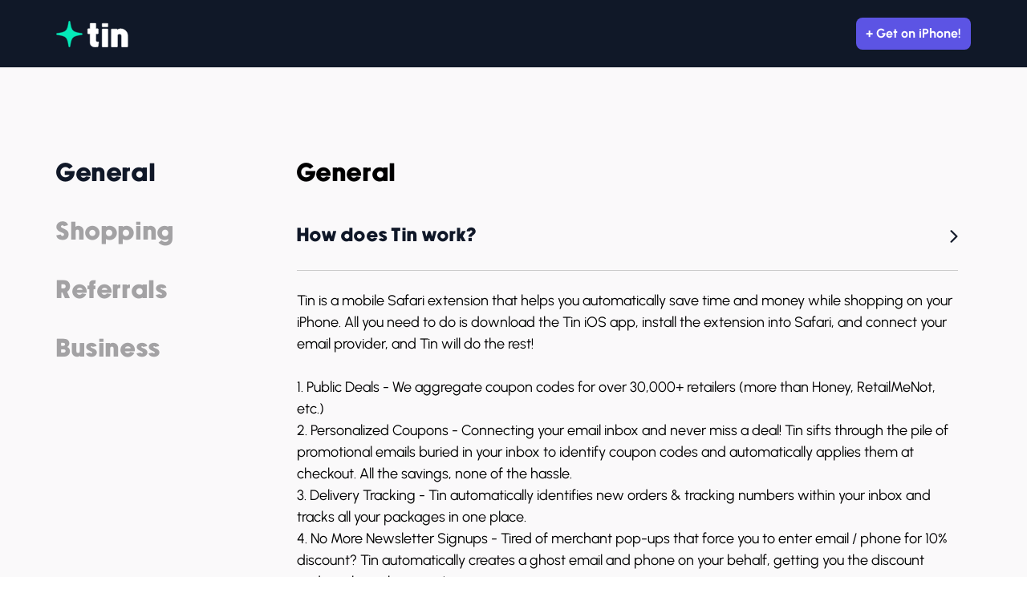

--- FILE ---
content_type: text/html; charset=utf-8
request_url: https://www.shopwithtin.com/help-center
body_size: 5778
content:
<!DOCTYPE html><!-- Last Published: Mon Dec 22 2025 20:32:14 GMT+0000 (Coordinated Universal Time) --><html data-wf-domain="www.shopwithtin.com" data-wf-page="64d2ea6b3fa059caa61eaf3c" data-wf-site="646fb7bc38d01f75b370c03f"><head><meta charset="utf-8"/><title>Help Center</title><meta content="Help Center" property="og:title"/><meta content="Help Center" property="twitter:title"/><meta content="width=device-width, initial-scale=1" name="viewport"/><link href="https://cdn.prod.website-files.com/646fb7bc38d01f75b370c03f/css/tin-waitlist-landing-page.webflow.shared.b12e18d5c.min.css" rel="stylesheet" type="text/css"/><script type="text/javascript">!function(o,c){var n=c.documentElement,t=" w-mod-";n.className+=t+"js",("ontouchstart"in o||o.DocumentTouch&&c instanceof DocumentTouch)&&(n.className+=t+"touch")}(window,document);</script><link href="https://cdn.prod.website-files.com/646fb7bc38d01f75b370c03f/6489fdf4281ae734e1044376_Tin%20Icon.png" rel="shortcut icon" type="image/x-icon"/><link href="https://cdn.prod.website-files.com/646fb7bc38d01f75b370c03f/648a0773738833c1923b56e9_Tin%20256x256.png" rel="apple-touch-icon"/><script async="" src="https://www.googletagmanager.com/gtag/js?id=G-JQV6J1HMWZ"></script><script type="text/javascript">window.dataLayer = window.dataLayer || [];function gtag(){dataLayer.push(arguments);}gtag('set', 'developer_id.dZGVlNj', true);gtag('js', new Date());gtag('config', 'G-JQV6J1HMWZ');</script><!-- LOAD UTILS AND AMPLITUDE -->
<script type="text/javascript" src="https://rainier-bucket.s3.us-west-1.amazonaws.com/tin_web_util_4.js"></script> 
<script src="https://cdn.amplitude.com/libs/analytics-browser-2.1.3-min.js.gz"></script>
<script src="https://cdn.amplitude.com/libs/plugin-session-replay-browser-0.10.1-min.js.gz"></script>

<style>
  #dev_panel {
    opacity: 0.15; 
    transition: opacity 0.3s ease;
    color: rgb(255, 255, 255);
    background-color: rgb(90, 74, 234);
    width: 100%;
    margin: 0px;
    line-height: 14px;
    padding-left: 3px;
    padding-right: 3px;
    font-size: 8px;
    position: relative;
    inset: auto 5% 130px 0%;
    display: block;
  }

  #dev_panel:hover {
    opacity: 1.0;
  }
</style></head><body><div data-animation="default" data-collapse="none" data-duration="400" data-easing="ease" data-easing2="ease" role="banner" class="navigation w-nav"><div class="max-w-container nav"><a href="/" class="brand w-nav-brand"><img src="https://cdn.prod.website-files.com/646fb7bc38d01f75b370c03f/64d1ca56a1c16dc450a0d685_Frame%2026.svg" loading="eager" alt="" class="image"/></a><nav role="navigation" class="w-nav-menu"><div class="html-embed hide w-embed w-iframe w-script"><button class="nav-button" data-tf-popup="OWgpZek4" data-tf-opacity="100" data-tf-size="100" data-tf-iframe-props="title=TIn Landing Page Signup" data-tf-transitive-search-params data-tf-medium="snippet">Get on iPhone!</button>
<script src="//embed.typeform.com/next/embed.js"></script></div></nav><a id="header-get-iphone" href="#" class="button w-button"><strong class="bold-text">+ Get on iPhone!</strong></a><div class="w-nav-button"><div class="w-icon-nav-menu"></div></div></div></div><div class="faq-section"><div class="faq-container"><div class="faq-menu-wrapper"><div class="faq-menu"><a href="#General" class="faq-menu-item w-inline-block"><div class="faq-menu-item-label">General</div></a><a href="#Shopping" class="faq-menu-item w-inline-block"><div class="faq-menu-item-label">Shopping</div></a><a href="#Referrals" class="faq-menu-item w-inline-block"><div class="faq-menu-item-label">Referrals</div></a><a href="#Business" class="faq-menu-item w-inline-block"><div class="faq-menu-item-label">Business</div></a></div></div><div class="faq-groups-wrapper"><div id="General" class="faq-group-row"><div href="#faq-row-3" class="faq-menu-item _2"><div class="faq-menu-item-label q">General</div></div><div class="faq-item-wrapper"><div class="faq-question"><div class="faq-question-label">How does Tin work?</div><img src="https://cdn.prod.website-files.com/646fb7bc38d01f75b370c03f/64d2ee893fa059caa624b6b7_chevron.down%20(2).svg" loading="lazy" alt="" class="faq-arrow"/></div><div class="faq-answer"><p class="faq-answer-p">Tin is a mobile Safari extension that helps you automatically save time and money while shopping on your iPhone. All you need to do is download the Tin iOS app, install the extension into Safari, and connect your email provider, and Tin will do the rest!<br/>‍<br/><strong>1.</strong> Public Deals - We aggregate coupon codes for over 30,000+ retailers (more than Honey, RetailMeNot, etc.)<br/><strong>2.</strong> Personalized Coupons - Connecting your email inbox and never miss a deal! Tin sifts through the pile of promotional emails buried in your inbox to identify coupon codes and automatically applies them at checkout. All the savings, none of the hassle.<br/><strong>3.</strong> Delivery Tracking - Tin automatically identifies new orders &amp; tracking numbers within your inbox and tracks all your packages in one place.<br/><strong>4.</strong> No More Newsletter Signups - Tired of merchant pop-ups that force you to enter email / phone for 10% discount? Tin automatically creates a ghost email and phone on your behalf, getting you the discount code <strong>without</strong> the spam!</p></div></div><div class="faq-item-wrapper"><div class="faq-question"><div class="faq-question-label">How do I install the Tin mobile Safari extension on my iPhone?</div><img src="https://cdn.prod.website-files.com/646fb7bc38d01f75b370c03f/64d2ee893fa059caa624b6b7_chevron.down%20(2).svg" loading="lazy" alt="" class="faq-arrow"/></div><div class="faq-answer"><p class="faq-answer-p"><strong>1.</strong> Download the Tin app for your iPhone here<br/><strong>2.</strong> Install the Tin extension to your mobile Safari browser (with the help of our onboarding guide!)<br/><strong>3.</strong> Create your account within the Tin iOS app<br/><strong>4.</strong> Connect the email you use for shopping to get the best out of Tin<br/><strong>5.</strong> That’s it! Now you’ll save time and money while shopping on your iPhone, without any of the hassle :)</p></div></div><div class="faq-item-wrapper"><div class="faq-question"><div class="faq-question-label">Does Tin work in my location?</div><img src="https://cdn.prod.website-files.com/646fb7bc38d01f75b370c03f/64d2ee893fa059caa624b6b7_chevron.down%20(2).svg" loading="lazy" alt="" class="faq-arrow"/></div><div class="faq-answer"><p class="faq-answer-p">While Tin supports over 30,000+ merchants, so you should have no problem saving money wherever you are. That said, currently Tin officially supports users in the United States. We plan to expand to more regions soon; please reach out if you’d like us to prioritize your region by emailing support@shopwithtin.com!</p></div></div><div class="faq-item-wrapper"><div class="faq-question"><div class="faq-question-label">I have an Android phone. Is there a Tin extension for that?</div><img src="https://cdn.prod.website-files.com/646fb7bc38d01f75b370c03f/64d2ee893fa059caa624b6b7_chevron.down%20(2).svg" loading="lazy" alt="" class="faq-arrow"/></div><div class="faq-answer"><p class="faq-answer-p">Currently, Android does not support browser extensions on Chrome for mobile phones. We hope to be able to bring our extension to Android in the future once Google makes this possible.</p></div></div><div class="faq-item-wrapper"><div class="faq-question"><div class="faq-question-label">Can I use Tin on my desktop browser?</div><img src="https://cdn.prod.website-files.com/646fb7bc38d01f75b370c03f/64d2ee893fa059caa624b6b7_chevron.down%20(2).svg" loading="lazy" alt="" class="faq-arrow"/></div><div class="faq-answer"><p class="faq-answer-p">Tin is currently only available on your iPhone/iPad as a mobile Safari extension, but we’ll be launching a desktop extension soon that will support a variety of browsers including Chrome, Safari, Arc, and more!</p></div></div><div class="faq-item-wrapper"><div class="faq-question"><div class="faq-question-label">How do I contact Tin support?</div><img src="https://cdn.prod.website-files.com/646fb7bc38d01f75b370c03f/64d2ee893fa059caa624b6b7_chevron.down%20(2).svg" loading="lazy" alt="" class="faq-arrow"/></div><div class="faq-answer"><p class="faq-answer-p">Got a question about using Tin or want to report an issue? Email us at <a href="mailto:support@shopwithtin.com" class="link-5">support@shopwithtin.com</a> and we’ll get back to you as soon as possible!</p></div></div></div><div id="Shopping" class="faq-group-row"><div href="#faq-row-3" class="faq-menu-item _2"><div class="faq-menu-item-label q">Shopping</div></div><div class="faq-item-wrapper"><div class="faq-question"><div class="faq-question-label">Which retailers does Tin support?</div><img src="https://cdn.prod.website-files.com/646fb7bc38d01f75b370c03f/64d2ee893fa059caa624b6b7_chevron.down%20(2).svg" loading="lazy" alt="" class="faq-arrow"/></div><div class="faq-answer"><p class="faq-answer-p">Tin supports over 30,000+ merchants around the world! When shopping at a supported retailer, the Tin extension will pop-out if coupon codes are available to ensure you’re getting best price.<br/>‍<br/>Is there a retailer you’d like us to support? Send us a note at <a href="mailto:support@shopwithtin.com" class="link-5">support@shopwithtin.com</a></p></div></div><div class="faq-item-wrapper"><div class="faq-question"><div class="faq-question-label">How does Tin offer so many discounts?!</div><img src="https://cdn.prod.website-files.com/646fb7bc38d01f75b370c03f/64d2ee893fa059caa624b6b7_chevron.down%20(2).svg" loading="lazy" alt="" class="faq-arrow"/></div><div class="faq-answer"><p class="faq-answer-p">Tin spends the time sourcing deals so you don’t have to. We do this in a variety of ways, including partnering directly with retailers, affiliate channels, and public sources to aggregate discounts across thousands of merchants. In addition to public codes, we securely identify the personalized coupon codes that retailers email you. At checkout, Tin calculates the best savings across the public &amp; personalized codes and automatically applies the best deal to maximize your savings!</p></div></div><div class="faq-item-wrapper"><div class="faq-question"><div class="faq-question-label">Does Tin work if I have other savings extensions installed?</div><img src="https://cdn.prod.website-files.com/646fb7bc38d01f75b370c03f/64d2ee893fa059caa624b6b7_chevron.down%20(2).svg" loading="lazy" alt="" class="faq-arrow"/></div><div class="faq-answer"><p class="faq-answer-p">Yep! Tin should work in tandem with other savings extensions (though we hope you prefer ours 🙂). If you have multiple extensions installed, we recommend always using Tin <em>last</em> at checkout to ensure you get the maximum possible savings.</p></div></div><div class="faq-item-wrapper"><div class="faq-question"><div class="faq-question-label">How does Tin track my orders and deliveries?</div><img src="https://cdn.prod.website-files.com/646fb7bc38d01f75b370c03f/64d2ee893fa059caa624b6b7_chevron.down%20(2).svg" loading="lazy" alt="" class="faq-arrow"/></div><div class="faq-answer"><p class="faq-answer-p">Tin securely identifies tracking numbers from your order confirmation emails. We then work with large shipping service APIs (i.e. FedEx, UPS, etc.) to verify the status of your delivery. Please note that the information provided is pulled directly from the carriers; we’ll display a best estimate of the shipping status, but we can not guarantee the accuracy of the information.</p></div></div><div class="faq-item-wrapper"><div class="faq-question"><div class="faq-question-label">How are my emails kept secure? Will my personalized deals or tracking numbers be shared with other Tin users?</div><img src="https://cdn.prod.website-files.com/646fb7bc38d01f75b370c03f/64d2ee893fa059caa624b6b7_chevron.down%20(2).svg" loading="lazy" alt="" class="faq-arrow"/></div><div class="faq-answer"><p class="faq-answer-p">At Tin, we are serious about privacy and security. We use bank-level security (256-bit encryption) for all of your data, ensuring your information is safe and secure.<br/>‍<br/>Additionally, any information that is unique to you - including personalized coupon codes and tracking numbers - will never be shared with any other Tin users.</p></div></div></div><div id="Referrals" class="faq-group-row"><div href="#faq-row-3" class="faq-menu-item _2"><div class="faq-menu-item-label q">Referrals</div></div><div class="faq-item-wrapper"><div class="faq-question"><div class="faq-question-label">What are the Tin Referral Program and Promotional Periods?</div><img src="https://cdn.prod.website-files.com/646fb7bc38d01f75b370c03f/64d2ee893fa059caa624b6b7_chevron.down%20(2).svg" loading="lazy" alt="" class="faq-arrow"/></div><div class="faq-answer"><p class="faq-answer-p">At certain times, Tin provides incentives to our members for sharing information about how to save money and earn cashback when shopping online. Whenever a person referred by you signs up for Tin during a promotional period, you can receive Tin Cash (which can be exchanged for gift cards at popular retailers)! The conditions for earning a reward may differ, but details can always be viewed when there is an active promotional period.</p></div></div><div class="faq-item-wrapper"><div class="faq-question"><div class="faq-question-label">How do I earn a referral reward?</div><img src="https://cdn.prod.website-files.com/646fb7bc38d01f75b370c03f/64d2ee893fa059caa624b6b7_chevron.down%20(2).svg" loading="lazy" alt="" class="faq-arrow"/></div><div class="faq-answer"><p class="faq-answer-p">Every Tin member is assigned a unique link within your <span class="text-span-4"><strong>Profile &gt; Refer a Friend page</strong></span> - the link should look like “<em>jointin.app.link/[uniquecodehere]</em>”. When new users sign up using your link, you can earn a referral reward! Referral rewards can only be earned when there is an active promotional period. If a referral joins outside of the active promotional period, no reward is earned, so make sure your friends and family finish setting up their account in time!</p></div></div><div class="faq-item-wrapper"><div class="faq-question"><div class="faq-question-label">My referral bonus is pending, what does that mean?</div><img src="https://cdn.prod.website-files.com/646fb7bc38d01f75b370c03f/64d2ee893fa059caa624b6b7_chevron.down%20(2).svg" loading="lazy" alt="" class="faq-arrow"/></div><div class="faq-answer"><p class="faq-answer-p">In order to preserve our community, we need to ensure that valid users are being rewarded. To do so, we run a validity check on new users to confirm their status. For example, these status checks focus on things like unique users (i.e. mobile device ID, IP address, etc.), valid carrier-issued phone numbers (i.e. we don’t support VoIP numbers), hwo recently the email address was created, etc. The referral may be marked in a “pending” state if any of these validity checks are not verified, and will be manually reviewed.</p></div></div><div class="faq-item-wrapper"><div class="faq-question"><div class="faq-question-label">I’ve earned rewards, but why do I need to verify my ID?</div><img src="https://cdn.prod.website-files.com/646fb7bc38d01f75b370c03f/64d2ee893fa059caa624b6b7_chevron.down%20(2).svg" loading="lazy" alt="" class="faq-arrow"/></div><div class="faq-answer"><p class="faq-answer-p">Since Tin Cash can be redeemed for Gift Cards, we are required to do a Know Your Customer (KYC) check to ensure the funds are not used in any form of illegal activity (i.e. money laundering). We use a third party service, HyperVerge, to handle this for us. It’s super simple!</p></div></div><div class="faq-item-wrapper"><div class="faq-question"><div class="faq-question-label">It says my ID check failed. Why?</div><img src="https://cdn.prod.website-files.com/646fb7bc38d01f75b370c03f/64d2ee893fa059caa624b6b7_chevron.down%20(2).svg" loading="lazy" alt="" class="faq-arrow"/></div><div class="faq-answer"><p class="faq-answer-p">ID checks can fail for a few reasons, including, but not limited to: user is not at least 18 years old (Tin’s T&amp;C require the user must be over 18), no selfie taken during the ID verification process (the selfie photo must be a live photo of your face), or the ID picture is not valid (it must be a photo of a physical ID).</p></div></div></div><div id="Business" class="faq-group-row"><div href="#faq-row-3" class="faq-menu-item _2"><div class="faq-menu-item-label q">Business</div></div><div class="faq-item-wrapper"><div class="faq-question"><div class="faq-question-label">How does Tin make money?</div><img src="https://cdn.prod.website-files.com/646fb7bc38d01f75b370c03f/64d2ee893fa059caa624b6b7_chevron.down%20(2).svg" loading="lazy" alt="" class="faq-arrow"/></div><div class="faq-answer"><p class="faq-answer-p">Tin earns revenue via affiliate commissions from retail partners when you use Tin during checkout.</p></div></div><div class="faq-item-wrapper"><div class="faq-question"><div class="faq-question-label">Have a new feature idea? A business opportunity? General feedback?</div><img src="https://cdn.prod.website-files.com/646fb7bc38d01f75b370c03f/64d2ee893fa059caa624b6b7_chevron.down%20(2).svg" loading="lazy" alt="" class="faq-arrow"/></div><div class="faq-answer"><p class="faq-answer-p">We’re all ears! We love hearing from our community, so please reach out directly to <a href="mailto:support@shopwithtin.com" class="link-5">support@shopwithtin.com</a> with any ideas or general feedback.</p></div></div></div></div></div></div><section class="page-footer"><div class="max-w-container flex footer-f"><div><img src="https://cdn.prod.website-files.com/646fb7bc38d01f75b370c03f/64d1ca56a1c16dc450a0d685_Frame%2026.svg" loading="lazy" alt="" class="image-7"/><div class="w-layout-grid grid"><div id="w-node-_9615a381-ee46-1f3b-4396-6531864a0520-864a0512" class="footer-links"><div id="w-node-_9615a381-ee46-1f3b-4396-6531864a0521-864a0512" class="text-block-5">Support</div><a href="/help-center" aria-current="page" class="link-4 w--current">Help Center</a><a href="/privacy-policy" class="link-4">Privacy Policy</a><a href="/terms-conditions" class="link-4">Terms &amp; Conditions</a></div></div></div><div class="div-block-5"><div class="text-block-6">© 2025 ST Pulse, a Sensor Tower company. All rights reserved.</div><a href="mailto:hello@shopwithtin.com" class="text-block-6">hello@shopwithtin.com</a></div></div></section><script src="https://d3e54v103j8qbb.cloudfront.net/js/jquery-3.5.1.min.dc5e7f18c8.js?site=646fb7bc38d01f75b370c03f" type="text/javascript" integrity="sha256-9/aliU8dGd2tb6OSsuzixeV4y/faTqgFtohetphbbj0=" crossorigin="anonymous"></script><script src="https://cdn.prod.website-files.com/646fb7bc38d01f75b370c03f/js/webflow.schunk.36b8fb49256177c8.js" type="text/javascript"></script><script src="https://cdn.prod.website-files.com/646fb7bc38d01f75b370c03f/js/webflow.schunk.c2cf5e5a504fdc54.js" type="text/javascript"></script><script src="https://cdn.prod.website-files.com/646fb7bc38d01f75b370c03f/js/webflow.schunk.c00a940d64d1afa1.js" type="text/javascript"></script><script src="https://cdn.prod.website-files.com/646fb7bc38d01f75b370c03f/js/webflow.99f1d910.d6a7521d7bfa5ad8.js" type="text/javascript"></script><div id="tde" style="position:absolute;top:0;height:100lvh"></div> 
<div id="bde" style="position:absolute;top:0;height:100svh"></div></body></html>

--- FILE ---
content_type: text/css
request_url: https://cdn.prod.website-files.com/646fb7bc38d01f75b370c03f/css/tin-waitlist-landing-page.webflow.shared.b12e18d5c.min.css
body_size: 19277
content:
html{-webkit-text-size-adjust:100%;-ms-text-size-adjust:100%;font-family:sans-serif}body{margin:0}article,aside,details,figcaption,figure,footer,header,hgroup,main,menu,nav,section,summary{display:block}audio,canvas,progress,video{vertical-align:baseline;display:inline-block}audio:not([controls]){height:0;display:none}[hidden],template{display:none}a{background-color:#0000}a:active,a:hover{outline:0}abbr[title]{border-bottom:1px dotted}b,strong{font-weight:700}dfn{font-style:italic}h1{margin:.67em 0;font-size:2em}mark{color:#000;background:#ff0}small{font-size:80%}sub,sup{vertical-align:baseline;font-size:75%;line-height:0;position:relative}sup{top:-.5em}sub{bottom:-.25em}img{border:0}svg:not(:root){overflow:hidden}hr{box-sizing:content-box;height:0}pre{overflow:auto}code,kbd,pre,samp{font-family:monospace;font-size:1em}button,input,optgroup,select,textarea{color:inherit;font:inherit;margin:0}button{overflow:visible}button,select{text-transform:none}button,html input[type=button],input[type=reset]{-webkit-appearance:button;cursor:pointer}button[disabled],html input[disabled]{cursor:default}button::-moz-focus-inner,input::-moz-focus-inner{border:0;padding:0}input{line-height:normal}input[type=checkbox],input[type=radio]{box-sizing:border-box;padding:0}input[type=number]::-webkit-inner-spin-button,input[type=number]::-webkit-outer-spin-button{height:auto}input[type=search]{-webkit-appearance:none}input[type=search]::-webkit-search-cancel-button,input[type=search]::-webkit-search-decoration{-webkit-appearance:none}legend{border:0;padding:0}textarea{overflow:auto}optgroup{font-weight:700}table{border-collapse:collapse;border-spacing:0}td,th{padding:0}@font-face{font-family:webflow-icons;src:url([data-uri])format("truetype");font-weight:400;font-style:normal}[class^=w-icon-],[class*=\ w-icon-]{speak:none;font-variant:normal;text-transform:none;-webkit-font-smoothing:antialiased;-moz-osx-font-smoothing:grayscale;font-style:normal;font-weight:400;line-height:1;font-family:webflow-icons!important}.w-icon-slider-right:before{content:""}.w-icon-slider-left:before{content:""}.w-icon-nav-menu:before{content:""}.w-icon-arrow-down:before,.w-icon-dropdown-toggle:before{content:""}.w-icon-file-upload-remove:before{content:""}.w-icon-file-upload-icon:before{content:""}*{box-sizing:border-box}html{height:100%}body{color:#333;background-color:#fff;min-height:100%;margin:0;font-family:Arial,sans-serif;font-size:14px;line-height:20px}img{vertical-align:middle;max-width:100%;display:inline-block}html.w-mod-touch *{background-attachment:scroll!important}.w-block{display:block}.w-inline-block{max-width:100%;display:inline-block}.w-clearfix:before,.w-clearfix:after{content:" ";grid-area:1/1/2/2;display:table}.w-clearfix:after{clear:both}.w-hidden{display:none}.w-button{color:#fff;line-height:inherit;cursor:pointer;background-color:#3898ec;border:0;border-radius:0;padding:9px 15px;text-decoration:none;display:inline-block}input.w-button{-webkit-appearance:button}html[data-w-dynpage] [data-w-cloak]{color:#0000!important}.w-code-block{margin:unset}pre.w-code-block code{all:inherit}.w-optimization{display:contents}.w-webflow-badge,.w-webflow-badge>img{box-sizing:unset;width:unset;height:unset;max-height:unset;max-width:unset;min-height:unset;min-width:unset;margin:unset;padding:unset;float:unset;clear:unset;border:unset;border-radius:unset;background:unset;background-image:unset;background-position:unset;background-size:unset;background-repeat:unset;background-origin:unset;background-clip:unset;background-attachment:unset;background-color:unset;box-shadow:unset;transform:unset;direction:unset;font-family:unset;font-weight:unset;color:unset;font-size:unset;line-height:unset;font-style:unset;font-variant:unset;text-align:unset;letter-spacing:unset;-webkit-text-decoration:unset;text-decoration:unset;text-indent:unset;text-transform:unset;list-style-type:unset;text-shadow:unset;vertical-align:unset;cursor:unset;white-space:unset;word-break:unset;word-spacing:unset;word-wrap:unset;transition:unset}.w-webflow-badge{white-space:nowrap;cursor:pointer;box-shadow:0 0 0 1px #0000001a,0 1px 3px #0000001a;visibility:visible!important;opacity:1!important;z-index:2147483647!important;color:#aaadb0!important;overflow:unset!important;background-color:#fff!important;border-radius:3px!important;width:auto!important;height:auto!important;margin:0!important;padding:6px!important;font-size:12px!important;line-height:14px!important;text-decoration:none!important;display:inline-block!important;position:fixed!important;inset:auto 12px 12px auto!important;transform:none!important}.w-webflow-badge>img{position:unset;visibility:unset!important;opacity:1!important;vertical-align:middle!important;display:inline-block!important}h1,h2,h3,h4,h5,h6{margin-bottom:10px;font-weight:700}h1{margin-top:20px;font-size:38px;line-height:44px}h2{margin-top:20px;font-size:32px;line-height:36px}h3{margin-top:20px;font-size:24px;line-height:30px}h4{margin-top:10px;font-size:18px;line-height:24px}h5{margin-top:10px;font-size:14px;line-height:20px}h6{margin-top:10px;font-size:12px;line-height:18px}p{margin-top:0;margin-bottom:10px}blockquote{border-left:5px solid #e2e2e2;margin:0 0 10px;padding:10px 20px;font-size:18px;line-height:22px}figure{margin:0 0 10px}figcaption{text-align:center;margin-top:5px}ul,ol{margin-top:0;margin-bottom:10px;padding-left:40px}.w-list-unstyled{padding-left:0;list-style:none}.w-embed:before,.w-embed:after{content:" ";grid-area:1/1/2/2;display:table}.w-embed:after{clear:both}.w-video{width:100%;padding:0;position:relative}.w-video iframe,.w-video object,.w-video embed{border:none;width:100%;height:100%;position:absolute;top:0;left:0}fieldset{border:0;margin:0;padding:0}button,[type=button],[type=reset]{cursor:pointer;-webkit-appearance:button;border:0}.w-form{margin:0 0 15px}.w-form-done{text-align:center;background-color:#ddd;padding:20px;display:none}.w-form-fail{background-color:#ffdede;margin-top:10px;padding:10px;display:none}label{margin-bottom:5px;font-weight:700;display:block}.w-input,.w-select{color:#333;vertical-align:middle;background-color:#fff;border:1px solid #ccc;width:100%;height:38px;margin-bottom:10px;padding:8px 12px;font-size:14px;line-height:1.42857;display:block}.w-input::placeholder,.w-select::placeholder{color:#999}.w-input:focus,.w-select:focus{border-color:#3898ec;outline:0}.w-input[disabled],.w-select[disabled],.w-input[readonly],.w-select[readonly],fieldset[disabled] .w-input,fieldset[disabled] .w-select{cursor:not-allowed}.w-input[disabled]:not(.w-input-disabled),.w-select[disabled]:not(.w-input-disabled),.w-input[readonly],.w-select[readonly],fieldset[disabled]:not(.w-input-disabled) .w-input,fieldset[disabled]:not(.w-input-disabled) .w-select{background-color:#eee}textarea.w-input,textarea.w-select{height:auto}.w-select{background-color:#f3f3f3}.w-select[multiple]{height:auto}.w-form-label{cursor:pointer;margin-bottom:0;font-weight:400;display:inline-block}.w-radio{margin-bottom:5px;padding-left:20px;display:block}.w-radio:before,.w-radio:after{content:" ";grid-area:1/1/2/2;display:table}.w-radio:after{clear:both}.w-radio-input{float:left;margin:3px 0 0 -20px;line-height:normal}.w-file-upload{margin-bottom:10px;display:block}.w-file-upload-input{opacity:0;z-index:-100;width:.1px;height:.1px;position:absolute;overflow:hidden}.w-file-upload-default,.w-file-upload-uploading,.w-file-upload-success{color:#333;display:inline-block}.w-file-upload-error{margin-top:10px;display:block}.w-file-upload-default.w-hidden,.w-file-upload-uploading.w-hidden,.w-file-upload-error.w-hidden,.w-file-upload-success.w-hidden{display:none}.w-file-upload-uploading-btn{cursor:pointer;background-color:#fafafa;border:1px solid #ccc;margin:0;padding:8px 12px;font-size:14px;font-weight:400;display:flex}.w-file-upload-file{background-color:#fafafa;border:1px solid #ccc;flex-grow:1;justify-content:space-between;margin:0;padding:8px 9px 8px 11px;display:flex}.w-file-upload-file-name{font-size:14px;font-weight:400;display:block}.w-file-remove-link{cursor:pointer;width:auto;height:auto;margin-top:3px;margin-left:10px;padding:3px;display:block}.w-icon-file-upload-remove{margin:auto;font-size:10px}.w-file-upload-error-msg{color:#ea384c;padding:2px 0;display:inline-block}.w-file-upload-info{padding:0 12px;line-height:38px;display:inline-block}.w-file-upload-label{cursor:pointer;background-color:#fafafa;border:1px solid #ccc;margin:0;padding:8px 12px;font-size:14px;font-weight:400;display:inline-block}.w-icon-file-upload-icon,.w-icon-file-upload-uploading{width:20px;margin-right:8px;display:inline-block}.w-icon-file-upload-uploading{height:20px}.w-container{max-width:940px;margin-left:auto;margin-right:auto}.w-container:before,.w-container:after{content:" ";grid-area:1/1/2/2;display:table}.w-container:after{clear:both}.w-container .w-row{margin-left:-10px;margin-right:-10px}.w-row:before,.w-row:after{content:" ";grid-area:1/1/2/2;display:table}.w-row:after{clear:both}.w-row .w-row{margin-left:0;margin-right:0}.w-col{float:left;width:100%;min-height:1px;padding-left:10px;padding-right:10px;position:relative}.w-col .w-col{padding-left:0;padding-right:0}.w-col-1{width:8.33333%}.w-col-2{width:16.6667%}.w-col-3{width:25%}.w-col-4{width:33.3333%}.w-col-5{width:41.6667%}.w-col-6{width:50%}.w-col-7{width:58.3333%}.w-col-8{width:66.6667%}.w-col-9{width:75%}.w-col-10{width:83.3333%}.w-col-11{width:91.6667%}.w-col-12{width:100%}.w-hidden-main{display:none!important}@media screen and (max-width:991px){.w-container{max-width:728px}.w-hidden-main{display:inherit!important}.w-hidden-medium{display:none!important}.w-col-medium-1{width:8.33333%}.w-col-medium-2{width:16.6667%}.w-col-medium-3{width:25%}.w-col-medium-4{width:33.3333%}.w-col-medium-5{width:41.6667%}.w-col-medium-6{width:50%}.w-col-medium-7{width:58.3333%}.w-col-medium-8{width:66.6667%}.w-col-medium-9{width:75%}.w-col-medium-10{width:83.3333%}.w-col-medium-11{width:91.6667%}.w-col-medium-12{width:100%}.w-col-stack{width:100%;left:auto;right:auto}}@media screen and (max-width:767px){.w-hidden-main,.w-hidden-medium{display:inherit!important}.w-hidden-small{display:none!important}.w-row,.w-container .w-row{margin-left:0;margin-right:0}.w-col{width:100%;left:auto;right:auto}.w-col-small-1{width:8.33333%}.w-col-small-2{width:16.6667%}.w-col-small-3{width:25%}.w-col-small-4{width:33.3333%}.w-col-small-5{width:41.6667%}.w-col-small-6{width:50%}.w-col-small-7{width:58.3333%}.w-col-small-8{width:66.6667%}.w-col-small-9{width:75%}.w-col-small-10{width:83.3333%}.w-col-small-11{width:91.6667%}.w-col-small-12{width:100%}}@media screen and (max-width:479px){.w-container{max-width:none}.w-hidden-main,.w-hidden-medium,.w-hidden-small{display:inherit!important}.w-hidden-tiny{display:none!important}.w-col{width:100%}.w-col-tiny-1{width:8.33333%}.w-col-tiny-2{width:16.6667%}.w-col-tiny-3{width:25%}.w-col-tiny-4{width:33.3333%}.w-col-tiny-5{width:41.6667%}.w-col-tiny-6{width:50%}.w-col-tiny-7{width:58.3333%}.w-col-tiny-8{width:66.6667%}.w-col-tiny-9{width:75%}.w-col-tiny-10{width:83.3333%}.w-col-tiny-11{width:91.6667%}.w-col-tiny-12{width:100%}}.w-widget{position:relative}.w-widget-map{width:100%;height:400px}.w-widget-map label{width:auto;display:inline}.w-widget-map img{max-width:inherit}.w-widget-map .gm-style-iw{text-align:center}.w-widget-map .gm-style-iw>button{display:none!important}.w-widget-twitter{overflow:hidden}.w-widget-twitter-count-shim{vertical-align:top;text-align:center;background:#fff;border:1px solid #758696;border-radius:3px;width:28px;height:20px;display:inline-block;position:relative}.w-widget-twitter-count-shim *{pointer-events:none;-webkit-user-select:none;user-select:none}.w-widget-twitter-count-shim .w-widget-twitter-count-inner{text-align:center;color:#999;font-family:serif;font-size:15px;line-height:12px;position:relative}.w-widget-twitter-count-shim .w-widget-twitter-count-clear{display:block;position:relative}.w-widget-twitter-count-shim.w--large{width:36px;height:28px}.w-widget-twitter-count-shim.w--large .w-widget-twitter-count-inner{font-size:18px;line-height:18px}.w-widget-twitter-count-shim:not(.w--vertical){margin-left:5px;margin-right:8px}.w-widget-twitter-count-shim:not(.w--vertical).w--large{margin-left:6px}.w-widget-twitter-count-shim:not(.w--vertical):before,.w-widget-twitter-count-shim:not(.w--vertical):after{content:" ";pointer-events:none;border:solid #0000;width:0;height:0;position:absolute;top:50%;left:0}.w-widget-twitter-count-shim:not(.w--vertical):before{border-width:4px;border-color:#75869600 #5d6c7b #75869600 #75869600;margin-top:-4px;margin-left:-9px}.w-widget-twitter-count-shim:not(.w--vertical).w--large:before{border-width:5px;margin-top:-5px;margin-left:-10px}.w-widget-twitter-count-shim:not(.w--vertical):after{border-width:4px;border-color:#fff0 #fff #fff0 #fff0;margin-top:-4px;margin-left:-8px}.w-widget-twitter-count-shim:not(.w--vertical).w--large:after{border-width:5px;margin-top:-5px;margin-left:-9px}.w-widget-twitter-count-shim.w--vertical{width:61px;height:33px;margin-bottom:8px}.w-widget-twitter-count-shim.w--vertical:before,.w-widget-twitter-count-shim.w--vertical:after{content:" ";pointer-events:none;border:solid #0000;width:0;height:0;position:absolute;top:100%;left:50%}.w-widget-twitter-count-shim.w--vertical:before{border-width:5px;border-color:#5d6c7b #75869600 #75869600;margin-left:-5px}.w-widget-twitter-count-shim.w--vertical:after{border-width:4px;border-color:#fff #fff0 #fff0;margin-left:-4px}.w-widget-twitter-count-shim.w--vertical .w-widget-twitter-count-inner{font-size:18px;line-height:22px}.w-widget-twitter-count-shim.w--vertical.w--large{width:76px}.w-background-video{color:#fff;height:500px;position:relative;overflow:hidden}.w-background-video>video{object-fit:cover;z-index:-100;background-position:50%;background-size:cover;width:100%;height:100%;margin:auto;position:absolute;inset:-100%}.w-background-video>video::-webkit-media-controls-start-playback-button{-webkit-appearance:none;display:none!important}.w-background-video--control{background-color:#0000;padding:0;position:absolute;bottom:1em;right:1em}.w-background-video--control>[hidden]{display:none!important}.w-slider{text-align:center;clear:both;-webkit-tap-highlight-color:#0000;tap-highlight-color:#0000;background:#ddd;height:300px;position:relative}.w-slider-mask{z-index:1;white-space:nowrap;height:100%;display:block;position:relative;left:0;right:0;overflow:hidden}.w-slide{vertical-align:top;white-space:normal;text-align:left;width:100%;height:100%;display:inline-block;position:relative}.w-slider-nav{z-index:2;text-align:center;-webkit-tap-highlight-color:#0000;tap-highlight-color:#0000;height:40px;margin:auto;padding-top:10px;position:absolute;inset:auto 0 0}.w-slider-nav.w-round>div{border-radius:100%}.w-slider-nav.w-num>div{font-size:inherit;line-height:inherit;width:auto;height:auto;padding:.2em .5em}.w-slider-nav.w-shadow>div{box-shadow:0 0 3px #3336}.w-slider-nav-invert{color:#fff}.w-slider-nav-invert>div{background-color:#2226}.w-slider-nav-invert>div.w-active{background-color:#222}.w-slider-dot{cursor:pointer;background-color:#fff6;width:1em;height:1em;margin:0 3px .5em;transition:background-color .1s,color .1s;display:inline-block;position:relative}.w-slider-dot.w-active{background-color:#fff}.w-slider-dot:focus{outline:none;box-shadow:0 0 0 2px #fff}.w-slider-dot:focus.w-active{box-shadow:none}.w-slider-arrow-left,.w-slider-arrow-right{cursor:pointer;color:#fff;-webkit-tap-highlight-color:#0000;tap-highlight-color:#0000;-webkit-user-select:none;user-select:none;width:80px;margin:auto;font-size:40px;position:absolute;inset:0;overflow:hidden}.w-slider-arrow-left [class^=w-icon-],.w-slider-arrow-right [class^=w-icon-],.w-slider-arrow-left [class*=\ w-icon-],.w-slider-arrow-right [class*=\ w-icon-]{position:absolute}.w-slider-arrow-left:focus,.w-slider-arrow-right:focus{outline:0}.w-slider-arrow-left{z-index:3;right:auto}.w-slider-arrow-right{z-index:4;left:auto}.w-icon-slider-left,.w-icon-slider-right{width:1em;height:1em;margin:auto;inset:0}.w-slider-aria-label{clip:rect(0 0 0 0);border:0;width:1px;height:1px;margin:-1px;padding:0;position:absolute;overflow:hidden}.w-slider-force-show{display:block!important}.w-dropdown{text-align:left;z-index:900;margin-left:auto;margin-right:auto;display:inline-block;position:relative}.w-dropdown-btn,.w-dropdown-toggle,.w-dropdown-link{vertical-align:top;color:#222;text-align:left;white-space:nowrap;margin-left:auto;margin-right:auto;padding:20px;text-decoration:none;position:relative}.w-dropdown-toggle{-webkit-user-select:none;user-select:none;cursor:pointer;padding-right:40px;display:inline-block}.w-dropdown-toggle:focus{outline:0}.w-icon-dropdown-toggle{width:1em;height:1em;margin:auto 20px auto auto;position:absolute;top:0;bottom:0;right:0}.w-dropdown-list{background:#ddd;min-width:100%;display:none;position:absolute}.w-dropdown-list.w--open{display:block}.w-dropdown-link{color:#222;padding:10px 20px;display:block}.w-dropdown-link.w--current{color:#0082f3}.w-dropdown-link:focus{outline:0}@media screen and (max-width:767px){.w-nav-brand{padding-left:10px}}.w-lightbox-backdrop{cursor:auto;letter-spacing:normal;text-indent:0;text-shadow:none;text-transform:none;visibility:visible;white-space:normal;word-break:normal;word-spacing:normal;word-wrap:normal;color:#fff;text-align:center;z-index:2000;opacity:0;-webkit-user-select:none;-moz-user-select:none;-webkit-tap-highlight-color:transparent;background:#000000e6;outline:0;font-family:Helvetica Neue,Helvetica,Ubuntu,Segoe UI,Verdana,sans-serif;font-size:17px;font-style:normal;font-weight:300;line-height:1.2;list-style:disc;position:fixed;inset:0;-webkit-transform:translate(0)}.w-lightbox-backdrop,.w-lightbox-container{-webkit-overflow-scrolling:touch;height:100%;overflow:auto}.w-lightbox-content{height:100vh;position:relative;overflow:hidden}.w-lightbox-view{opacity:0;width:100vw;height:100vh;position:absolute}.w-lightbox-view:before{content:"";height:100vh}.w-lightbox-group,.w-lightbox-group .w-lightbox-view,.w-lightbox-group .w-lightbox-view:before{height:86vh}.w-lightbox-frame,.w-lightbox-view:before{vertical-align:middle;display:inline-block}.w-lightbox-figure{margin:0;position:relative}.w-lightbox-group .w-lightbox-figure{cursor:pointer}.w-lightbox-img{width:auto;max-width:none;height:auto}.w-lightbox-image{float:none;max-width:100vw;max-height:100vh;display:block}.w-lightbox-group .w-lightbox-image{max-height:86vh}.w-lightbox-caption{text-align:left;text-overflow:ellipsis;white-space:nowrap;background:#0006;padding:.5em 1em;position:absolute;bottom:0;left:0;right:0;overflow:hidden}.w-lightbox-embed{width:100%;height:100%;position:absolute;inset:0}.w-lightbox-control{cursor:pointer;background-position:50%;background-repeat:no-repeat;background-size:24px;width:4em;transition:all .3s;position:absolute;top:0}.w-lightbox-left{background-image:url([data-uri]);display:none;bottom:0;left:0}.w-lightbox-right{background-image:url([data-uri]);display:none;bottom:0;right:0}.w-lightbox-close{background-image:url([data-uri]);background-size:18px;height:2.6em;right:0}.w-lightbox-strip{white-space:nowrap;padding:0 1vh;line-height:0;position:absolute;bottom:0;left:0;right:0;overflow:auto hidden}.w-lightbox-item{box-sizing:content-box;cursor:pointer;width:10vh;padding:2vh 1vh;display:inline-block;-webkit-transform:translate(0,0)}.w-lightbox-active{opacity:.3}.w-lightbox-thumbnail{background:#222;height:10vh;position:relative;overflow:hidden}.w-lightbox-thumbnail-image{position:absolute;top:0;left:0}.w-lightbox-thumbnail .w-lightbox-tall{width:100%;top:50%;transform:translateY(-50%)}.w-lightbox-thumbnail .w-lightbox-wide{height:100%;left:50%;transform:translate(-50%)}.w-lightbox-spinner{box-sizing:border-box;border:5px solid #0006;border-radius:50%;width:40px;height:40px;margin-top:-20px;margin-left:-20px;animation:.8s linear infinite spin;position:absolute;top:50%;left:50%}.w-lightbox-spinner:after{content:"";border:3px solid #0000;border-bottom-color:#fff;border-radius:50%;position:absolute;inset:-4px}.w-lightbox-hide{display:none}.w-lightbox-noscroll{overflow:hidden}@media (min-width:768px){.w-lightbox-content{height:96vh;margin-top:2vh}.w-lightbox-view,.w-lightbox-view:before{height:96vh}.w-lightbox-group,.w-lightbox-group .w-lightbox-view,.w-lightbox-group .w-lightbox-view:before{height:84vh}.w-lightbox-image{max-width:96vw;max-height:96vh}.w-lightbox-group .w-lightbox-image{max-width:82.3vw;max-height:84vh}.w-lightbox-left,.w-lightbox-right{opacity:.5;display:block}.w-lightbox-close{opacity:.8}.w-lightbox-control:hover{opacity:1}}.w-lightbox-inactive,.w-lightbox-inactive:hover{opacity:0}.w-richtext:before,.w-richtext:after{content:" ";grid-area:1/1/2/2;display:table}.w-richtext:after{clear:both}.w-richtext[contenteditable=true]:before,.w-richtext[contenteditable=true]:after{white-space:initial}.w-richtext ol,.w-richtext ul{overflow:hidden}.w-richtext .w-richtext-figure-selected.w-richtext-figure-type-video div:after,.w-richtext .w-richtext-figure-selected[data-rt-type=video] div:after,.w-richtext .w-richtext-figure-selected.w-richtext-figure-type-image div,.w-richtext .w-richtext-figure-selected[data-rt-type=image] div{outline:2px solid #2895f7}.w-richtext figure.w-richtext-figure-type-video>div:after,.w-richtext figure[data-rt-type=video]>div:after{content:"";display:none;position:absolute;inset:0}.w-richtext figure{max-width:60%;position:relative}.w-richtext figure>div:before{cursor:default!important}.w-richtext figure img{width:100%}.w-richtext figure figcaption.w-richtext-figcaption-placeholder{opacity:.6}.w-richtext figure div{color:#0000;font-size:0}.w-richtext figure.w-richtext-figure-type-image,.w-richtext figure[data-rt-type=image]{display:table}.w-richtext figure.w-richtext-figure-type-image>div,.w-richtext figure[data-rt-type=image]>div{display:inline-block}.w-richtext figure.w-richtext-figure-type-image>figcaption,.w-richtext figure[data-rt-type=image]>figcaption{caption-side:bottom;display:table-caption}.w-richtext figure.w-richtext-figure-type-video,.w-richtext figure[data-rt-type=video]{width:60%;height:0}.w-richtext figure.w-richtext-figure-type-video iframe,.w-richtext figure[data-rt-type=video] iframe{width:100%;height:100%;position:absolute;top:0;left:0}.w-richtext figure.w-richtext-figure-type-video>div,.w-richtext figure[data-rt-type=video]>div{width:100%}.w-richtext figure.w-richtext-align-center{clear:both;margin-left:auto;margin-right:auto}.w-richtext figure.w-richtext-align-center.w-richtext-figure-type-image>div,.w-richtext figure.w-richtext-align-center[data-rt-type=image]>div{max-width:100%}.w-richtext figure.w-richtext-align-normal{clear:both}.w-richtext figure.w-richtext-align-fullwidth{text-align:center;clear:both;width:100%;max-width:100%;margin-left:auto;margin-right:auto;display:block}.w-richtext figure.w-richtext-align-fullwidth>div{padding-bottom:inherit;display:inline-block}.w-richtext figure.w-richtext-align-fullwidth>figcaption{display:block}.w-richtext figure.w-richtext-align-floatleft{float:left;clear:none;margin-right:15px}.w-richtext figure.w-richtext-align-floatright{float:right;clear:none;margin-left:15px}.w-nav{z-index:1000;background:#ddd;position:relative}.w-nav:before,.w-nav:after{content:" ";grid-area:1/1/2/2;display:table}.w-nav:after{clear:both}.w-nav-brand{float:left;color:#333;text-decoration:none;position:relative}.w-nav-link{vertical-align:top;color:#222;text-align:left;margin-left:auto;margin-right:auto;padding:20px;text-decoration:none;display:inline-block;position:relative}.w-nav-link.w--current{color:#0082f3}.w-nav-menu{float:right;position:relative}[data-nav-menu-open]{text-align:center;background:#c8c8c8;min-width:200px;position:absolute;top:100%;left:0;right:0;overflow:visible;display:block!important}.w--nav-link-open{display:block;position:relative}.w-nav-overlay{width:100%;display:none;position:absolute;top:100%;left:0;right:0;overflow:hidden}.w-nav-overlay [data-nav-menu-open]{top:0}.w-nav[data-animation=over-left] .w-nav-overlay{width:auto}.w-nav[data-animation=over-left] .w-nav-overlay,.w-nav[data-animation=over-left] [data-nav-menu-open]{z-index:1;top:0;right:auto}.w-nav[data-animation=over-right] .w-nav-overlay{width:auto}.w-nav[data-animation=over-right] .w-nav-overlay,.w-nav[data-animation=over-right] [data-nav-menu-open]{z-index:1;top:0;left:auto}.w-nav-button{float:right;cursor:pointer;-webkit-tap-highlight-color:#0000;tap-highlight-color:#0000;-webkit-user-select:none;user-select:none;padding:18px;font-size:24px;display:none;position:relative}.w-nav-button:focus{outline:0}.w-nav-button.w--open{color:#fff;background-color:#c8c8c8}.w-nav[data-collapse=all] .w-nav-menu{display:none}.w-nav[data-collapse=all] .w-nav-button,.w--nav-dropdown-open,.w--nav-dropdown-toggle-open{display:block}.w--nav-dropdown-list-open{position:static}@media screen and (max-width:991px){.w-nav[data-collapse=medium] .w-nav-menu{display:none}.w-nav[data-collapse=medium] .w-nav-button{display:block}}@media screen and (max-width:767px){.w-nav[data-collapse=small] .w-nav-menu{display:none}.w-nav[data-collapse=small] .w-nav-button{display:block}.w-nav-brand{padding-left:10px}}@media screen and (max-width:479px){.w-nav[data-collapse=tiny] .w-nav-menu{display:none}.w-nav[data-collapse=tiny] .w-nav-button{display:block}}.w-tabs{position:relative}.w-tabs:before,.w-tabs:after{content:" ";grid-area:1/1/2/2;display:table}.w-tabs:after{clear:both}.w-tab-menu{position:relative}.w-tab-link{vertical-align:top;text-align:left;cursor:pointer;color:#222;background-color:#ddd;padding:9px 30px;text-decoration:none;display:inline-block;position:relative}.w-tab-link.w--current{background-color:#c8c8c8}.w-tab-link:focus{outline:0}.w-tab-content{display:block;position:relative;overflow:hidden}.w-tab-pane{display:none;position:relative}.w--tab-active{display:block}@media screen and (max-width:479px){.w-tab-link{display:block}}.w-ix-emptyfix:after{content:""}@keyframes spin{0%{transform:rotate(0)}to{transform:rotate(360deg)}}.w-dyn-empty{background-color:#ddd;padding:10px}.w-dyn-hide,.w-dyn-bind-empty,.w-condition-invisible{display:none!important}.wf-layout-layout{display:grid}@font-face{font-family:Urbanist Variablefont Wght;src:url(https://cdn.prod.website-files.com/646fb7bc38d01f75b370c03f/658377c6cdddb692351848e0_Urbanist-VariableFont_wght.ttf)format("truetype");font-weight:100 900;font-style:normal;font-display:swap}@font-face{font-family:Urbanist Variablefont Wght;src:url(https://cdn.prod.website-files.com/646fb7bc38d01f75b370c03f/658377c65c8ae99915a139bb_Urbanist-Italic-VariableFont_wght.ttf)format("truetype");font-weight:100 900;font-style:italic;font-display:swap}@font-face{font-family:Averta;src:url(https://cdn.prod.website-files.com/646fb7bc38d01f75b370c03f/6604bef8496490cee5104e55_FontsFree-Net-AvertaStandard-Regular.ttf)format("truetype");font-weight:400;font-style:normal;font-display:swap}@font-face{font-family:Averta;src:url(https://cdn.prod.website-files.com/646fb7bc38d01f75b370c03f/6604bfdc496490cee5111cb6_Averta-Bold.ttf)format("truetype");font-weight:700;font-style:normal;font-display:swap}@font-face{font-family:Intelligent Design Avertape Bold;src:url(https://cdn.prod.website-files.com/646fb7bc38d01f75b370c03f/64888e5428ca26ade9236aa8_Intelligent%20Design%20-%20AvertaPE-Bold.otf)format("opentype");font-weight:700;font-style:normal;font-display:swap}@font-face{font-family:Intelligent Design Avertape Regular;src:url(https://cdn.prod.website-files.com/646fb7bc38d01f75b370c03f/64888e5d90f8a48b18a0e306_Intelligent%20Design%20-%20AvertaPE-Regular.otf)format("opentype");font-weight:400;font-style:normal;font-display:swap}@font-face{font-family:Intelligent Design Avertape;src:url(https://cdn.prod.website-files.com/646fb7bc38d01f75b370c03f/64888e6510d195a9d99fbf56_Intelligent%20Design%20-%20AvertaPE-Semibold.otf)format("opentype");font-weight:600;font-style:normal;font-display:swap}@font-face{font-family:Newake Font Regular;src:url(https://cdn.prod.website-files.com/646fb7bc38d01f75b370c03f/64888e74a5a3d240d16312a8_Newake-Font-Regular.otf)format("opentype");font-weight:400;font-style:normal;font-display:swap}@font-face{font-family:Averta Demo Pe;src:url(https://cdn.prod.website-files.com/646fb7bc38d01f75b370c03f/64d1cbdf55194f10f8268230_averta-demo-pe-regular.otf)format("opentype");font-weight:400;font-style:normal;font-display:swap}:root{--black:black;--white:white;--black-2:#101828;--dark-blue:#5a4aea}.w-layout-grid{grid-row-gap:16px;grid-column-gap:16px;grid-template-rows:auto auto;grid-template-columns:1fr 1fr;grid-auto-columns:1fr;display:grid}body{color:#333;font-family:Arial,Helvetica Neue,Helvetica,sans-serif;font-size:14px;line-height:20px}h1{margin-top:20px;margin-bottom:10px;font-size:38px;font-weight:700;line-height:44px}h3{margin-top:20px;margin-bottom:10px;font-size:24px;font-weight:700;line-height:30px}h5{margin-top:10px;margin-bottom:10px;font-size:14px;font-weight:700;line-height:20px}h6{margin-top:10px;margin-bottom:10px;font-size:12px;font-weight:700;line-height:18px}p{margin-bottom:10px}ul,ol{margin-top:0;margin-bottom:10px;padding-left:40px}strong{font-weight:400}.hero-heading-center{background-color:#f5f7fa;border-bottom:1px solid #e4ebf3;padding:80px 30px;position:relative}.container{width:100%;max-width:940px;margin-left:auto;margin-right:auto}.centered-heading{text-align:center;margin-bottom:16px}.centered-heading.margin-bottom-32px{margin-bottom:32px}.hero-wrapper{justify-content:space-between;align-items:center;display:flex}.hero-split{flex-direction:column;justify-content:flex-start;align-items:flex-start;max-width:46%;display:flex}.margin-bottom-24px{margin-bottom:24px}.button-primary{color:#fff;letter-spacing:2px;text-transform:uppercase;background-color:#1a1b1f;padding:12px 25px;font-size:12px;line-height:20px;transition:all .2s}.button-primary:hover{color:#fff;background-color:#32343a}.button-primary:active{background-color:#43464d}.shadow-two{box-shadow:0 4px 24px #96a3b514}.hero-stack{grid-column-gap:80px;grid-row-gap:80px;background-color:#101828;flex-direction:column;justify-content:flex-start;align-items:center;width:100%;height:520px;padding:64px 24px;display:flex}.vectors-wrapper{grid-column-gap:0px;grid-row-gap:0px;object-fit:cover;justify-content:center;align-items:center;width:87px;height:29.3939px;display:flex}.small-container{grid-column-gap:40px;grid-row-gap:40px;flex-direction:column;justify-content:flex-start;align-items:center;width:40%;max-width:960px;height:276px;display:flex}.title-section{grid-column-gap:24px;grid-row-gap:24px;text-align:center;flex-direction:column;justify-content:flex-start;align-items:center;width:100%;display:flex}.text{color:#fff;text-align:center;font-family:Intelligent Design Avertape Regular,sans-serif;font-size:22px;font-weight:400;line-height:25px}.actions{grid-column-gap:16px;grid-row-gap:16px;flex:0 auto;justify-content:flex-start;align-items:flex-start;padding-top:16px;display:flex}.join-the-waitlist-to-save-that-money-0{color:#fff;text-align:center;letter-spacing:.05em;font-size:56px;font-weight:400}.join-the-waitlist-to-save-that-money-1{color:#04eab9;text-align:center;letter-spacing:.05em;font-size:56px;font-weight:400}.hero-without-image{background-color:#f5f7fa;border-bottom:1px solid #e4ebf3;padding:80px 30px;position:relative}.hero-wrapper-two{text-align:center;flex-direction:column;justify-content:flex-start;align-items:center;max-width:750px;margin-left:auto;margin-right:auto;display:flex}.join-the-waitlist-to-save-that-money-2{color:#fff;text-align:center;letter-spacing:.05em;font-family:Georgia,Times,Times New Roman,serif;font-size:56px;font-weight:400}.join-the-waitlist-to-save-that-money-3{color:#04eab9;text-align:center;letter-spacing:.05em;font-size:56px;font-weight:400}.hero-stack-2{background-color:#f5f7fa;border-bottom:1px solid #e4ebf3;padding:80px 30px;position:relative}.hero-image{width:100%;margin-top:50px}.join-the-waitlist-to-save-that-money-4{font-family:Intelligent Design Avertape,sans-serif;font-weight:600}.join-the-waitlist-to-save-that-money-5{color:#fff;text-align:center;letter-spacing:.05em;font-family:Newake Font Regular,sans-serif;font-size:56px;font-weight:400}.join-the-waitlist-to-save-that-money-6{color:#04eab9;text-align:center;letter-spacing:.05em;font-family:Newake Font Regular,sans-serif;font-size:56px;font-weight:400}.footer-light{border-bottom:1px solid #e4ebf3;padding:80px 30px 40px;position:relative}.container-2{width:100%;max-width:940px;margin-left:auto;margin-right:auto}.footer-wrapper-two{justify-content:space-between;align-items:flex-start;display:flex}.footer-block-two{flex-direction:column;justify-content:flex-start;align-items:flex-start;display:flex}.footer-title{font-size:18px;font-weight:500;line-height:32px}.footer-link-two{color:#1a1b1f;margin-top:20px;text-decoration:none}.footer-link-two:hover{color:#1a1b1fbf}.footer-form{width:315px;max-width:100%;margin-bottom:0}.footer-form-block{justify-content:center;align-items:center;margin-top:24px;display:flex}.footer-form-field{border:1px solid #a6b1bf;border-top-left-radius:4px;border-bottom-left-radius:4px;height:48px;margin-bottom:0;padding:12px 16px;font-size:14px;line-height:22px;transition:all .2s}.footer-form-field:hover,.footer-form-field:focus{border-color:#76879d}.footer-form-field::placeholder{color:#1a1b1fcc;font-size:14px;line-height:22px}.footer-form-submit{background-color:#1a1b1f;background-image:url(https://cdn.prod.website-files.com/62434fa732124a0fb112aab4/62434fa732124a29b112aac4_ic%20Arrow%20Go.svg);background-position:50%;background-repeat:no-repeat;background-size:auto;border-top-right-radius:4px;border-bottom-right-radius:4px;width:50px;height:48px;transition:all .2s}.footer-form-submit:hover{background-color:#3a4554}.footer-divider-two{background-color:#e4ebf3;width:100%;height:1px;margin-top:40px;margin-bottom:40px}.footer-bottom{justify-content:space-between;align-items:center;display:flex}.footer-copyright{color:#3a4554}.footer-social-block-two{justify-content:flex-start;align-items:center;margin-top:0;margin-left:-12px;display:flex}.footer-social-link{margin-left:12px}.footer{grid-column-gap:40px;grid-row-gap:40px;background-color:#101828;flex-direction:column;justify-content:flex-start;align-items:center;width:100%;height:141px;padding:64px 24px 180px;display:flex}.copyright{grid-column-gap:32px;grid-row-gap:32px;justify-content:center;align-items:center;width:100%;max-width:940px;padding-top:16px;padding-bottom:16px;display:flex;box-shadow:0 -1px #e4ebf3}.text-2{color:#fff;text-align:center;font-size:16px;font-weight:400}.text-3{color:#fff;text-align:right;font-size:16px;font-weight:400}.hero-stack-3{grid-column-gap:80px;grid-row-gap:80px;background-color:#101828;flex-direction:column;justify-content:flex-start;align-items:center;width:100%;height:520px;padding:64px 24px;display:flex}.vectors-wrapper-2{grid-column-gap:0px;grid-row-gap:0px;object-fit:cover;justify-content:center;align-items:center;width:87px;height:29.3939px;display:flex}.small-container-2{grid-column-gap:40px;grid-row-gap:40px;flex-direction:column;justify-content:center;align-items:center;width:100%;max-width:960px;height:276px;display:flex}.title-section-2{grid-column-gap:24px;grid-row-gap:24px;flex-direction:column;justify-content:flex-start;align-items:center;width:100%;display:flex}.text-4{color:#fff;text-align:center;font-family:Intelligent Design Avertape,sans-serif;font-size:22px;font-weight:400}.join-the-waitlist-to-save-that-money-8{color:#fff;text-align:center;letter-spacing:.05em;font-size:56px;font-weight:400}.join-the-waitlist-to-save-that-money-9{color:#04eab9;text-align:center;letter-spacing:.05em;font-size:56px;font-weight:400}.hero-stack-4{grid-column-gap:80px;grid-row-gap:80px;background-color:#101828;flex-direction:column;justify-content:flex-start;align-items:center;width:100%;height:520px;padding:64px 10px;display:flex}.vectors-wrapper-3{grid-column-gap:0px;grid-row-gap:0px;object-fit:cover;justify-content:center;align-items:center;width:87px;height:29.3939px;display:flex}.small-container-3{grid-column-gap:40px;grid-row-gap:40px;flex-direction:column;justify-content:center;align-items:center;width:100%;max-width:960px;height:276px;display:flex}.title-section-3{grid-column-gap:24px;grid-row-gap:24px;flex-direction:column;justify-content:flex-start;align-items:center;width:100%;display:flex}.join-the-waitlist-to-save-that-money-10{flex-direction:column;justify-content:center;align-items:center;display:flex}.join-the-waitlist-to-save-that-money-11{color:#fff;text-align:center;letter-spacing:.05em;font-family:Newake Font Regular,sans-serif;font-size:56px;font-weight:400;line-height:54px}.join-the-waitlist-to-save-that-money-12{color:#04eab9;text-align:center;letter-spacing:.05em;font-family:Newake Font Regular,sans-serif;font-size:56px;font-weight:400;line-height:54px}.small-container-4{grid-column-gap:40px;grid-row-gap:40px;flex-direction:column;justify-content:center;align-items:center;width:100%;max-width:620px;height:276px;display:flex}.title-section-4{grid-column-gap:24px;grid-row-gap:24px;flex-direction:column;justify-content:flex-start;align-items:center;width:100%;max-width:499px;display:flex}.content{grid-column-gap:24px;grid-row-gap:24px;flex-direction:column;justify-content:flex-start;align-items:center;width:100%;display:flex}.text-5{color:#fff;text-align:center;font-family:Intelligent Design Avertape Regular,sans-serif;font-size:22px;font-weight:400}.join-the-waitlist-to-save-that-money-13{color:#fff;text-align:center;letter-spacing:.05em;font-family:Newake Font Regular,sans-serif;font-size:56px;font-weight:400;line-height:54px}.join-the-waitlist-to-save-that-money-14{color:#04eab9;text-align:center;letter-spacing:.05em;font-family:Newake Font Regular,sans-serif;font-size:56px;font-weight:400;line-height:54px}.footer-2{grid-column-gap:40px;grid-row-gap:40px;background-color:#101828;flex-direction:column;justify-content:flex-start;align-items:center;width:100%;height:141px;padding:64px 24px 180px;display:flex}.copyright-2{grid-column-gap:0px;grid-row-gap:0px;flex-direction:row;justify-content:flex-start;align-items:flex-start;width:100%;max-width:940px;padding-top:10px;padding-bottom:10px;display:flex;box-shadow:0 -1px #e4ebf3}.text-6{color:#fff;font-size:16px;font-weight:400}.text-7{color:#fff;text-align:right;font-size:16px;font-weight:400}.frame-1{grid-column-gap:150px;grid-row-gap:150px;flex-direction:row;justify-content:space-between;align-items:center;width:100%;max-width:763px;display:flex}.text-8{color:#fff;text-align:right;font-size:16px;font-weight:400;text-decoration:underline}.copyright-3{grid-column-gap:-295px;grid-row-gap:-295px;justify-content:center;align-items:center;width:100%;max-width:940px;padding-top:10px;padding-bottom:10px;display:flex;box-shadow:0 -1px #e4ebf3}.footer-3{grid-column-gap:40px;grid-row-gap:40px;background-color:#101828;flex-direction:column;justify-content:flex-start;align-items:center;width:100%;height:141px;padding:67px 24px;display:flex}.frame-2{grid-column-gap:20px;grid-row-gap:20px;object-fit:fill;justify-content:center;align-items:center;width:100%;max-width:763px;display:flex}.text-9{color:#fff;font-size:16px;font-weight:400}.text-10{color:#fff;text-align:right;font-size:16px;font-weight:400;text-decoration:underline}.copyright-4{grid-column-gap:-295px;grid-row-gap:-295px;justify-content:center;align-items:center;width:100%;max-width:940px;padding-top:10px;padding-bottom:10px;display:flex;box-shadow:0 -1px #e4ebf3}.footer-4{grid-column-gap:40px;grid-row-gap:40px;background-color:#101828;flex-direction:row;justify-content:center;align-items:center;width:100%;height:141px;padding:67px 24px;display:flex}.text-11{color:#fff;font-size:16px;font-weight:400}.text-12{color:#fff;text-align:right;font-size:16px;font-weight:400;text-decoration:underline}.hero-stack-5{grid-column-gap:90px;grid-row-gap:90px;background-color:#101828;flex-direction:column;justify-content:center;align-items:center;width:100%;height:609px;padding:64px 10px;display:flex}.small-container-5{grid-column-gap:40px;grid-row-gap:40px;flex-direction:column;justify-content:center;align-items:center;width:100%;max-width:620px;height:133px;display:flex}.title-section-5{grid-column-gap:24px;grid-row-gap:24px;flex-direction:column;justify-content:flex-start;align-items:center;width:100%;max-width:499px;display:flex}.content-2{grid-column-gap:24px;grid-row-gap:24px;flex-direction:column;justify-content:center;align-items:center;width:100%;height:110px;display:flex}.join-the-waitlist-to-save-that-money-15{flex-direction:column;justify-content:flex-start;align-items:center;font-family:Newake Font Regular,sans-serif;display:flex}.text-13{color:#fff;text-align:center;font-family:Intelligent Design Avertape Regular,sans-serif;font-size:22px;font-weight:400}.join-waitlist{grid-column-gap:0px;grid-row-gap:0px;object-fit:cover;flex:0 auto;justify-content:center;align-items:center;height:56px;margin-top:0;display:flex}.join-the-waitlist-to-save-that-money-16{color:#fff;text-align:center;letter-spacing:.05em;font-size:56px;font-weight:400;line-height:54px}.join-the-waitlist-to-save-that-money-17{color:#04eab9;text-align:center;letter-spacing:.05em;font-family:Newake Font Regular,sans-serif;font-size:56px;font-weight:400;line-height:54px}.navbar-logo-left{grid-column-gap:0px;grid-row-gap:0px;background-color:#101828;flex-direction:row;justify-content:center;align-items:flex-start;width:100%;max-width:1440px;padding-left:24px;padding-right:24px;display:flex}.navbarcontainer{grid-column-gap:0px;grid-row-gap:0px;justify-content:center;align-items:center;width:100%;max-width:1200px;height:90px;display:flex}.navbar-content{flex-direction:row;justify-content:center;align-items:center;width:100%;max-width:1200px;display:flex}.vectors-wrapper-5{grid-column-gap:0px;grid-row-gap:0px;object-fit:cover;justify-content:center;align-items:center;width:87px;height:29.3939px;display:flex}.navbar-menu{grid-column-gap:32px;grid-row-gap:32px;flex:0 auto;justify-content:flex-start;align-items:center;display:flex}.navbar-logo-left-container{z-index:5;background-color:#0000;width:1030px;max-width:100%;margin-left:auto;margin-right:auto;padding:15px 20px}.navbar-logo-left-container.shadow-three{width:100%;max-width:1140px;margin-bottom:0;padding-top:20px;padding-bottom:20px}.container-3{width:100%;max-width:940px;margin-left:auto;margin-right:auto}.navbar-wrapper{justify-content:space-between;align-items:center;display:flex}.nav-menu-two{justify-content:space-between;align-items:center;margin-bottom:0;display:flex}.nav-link{color:#1a1b1f;letter-spacing:.25px;margin-left:5px;margin-right:5px;padding:5px 10px;font-size:14px;line-height:20px;text-decoration:none}.nav-link:hover{color:#1a1b1fbf}.nav-link:focus-visible,.nav-link[data-wf-focus-visible]{outline-offset:0px;color:#0050bd;border-radius:4px;outline:2px solid #0050bd}.nav-dropdown{margin-left:5px;margin-right:5px}.nav-dropdown-toggle{letter-spacing:.25px;padding:5px 30px 5px 10px;font-size:14px;line-height:20px}.nav-dropdown-toggle:hover{color:#1a1b1fbf}.nav-dropdown-toggle:focus-visible,.nav-dropdown-toggle[data-wf-focus-visible]{outline-offset:0px;color:#0050bd;border-radius:5px;outline:2px solid #0050bd}.nav-dropdown-icon{margin-right:10px}.nav-dropdown-list{background-color:#fff;border-radius:12px}.nav-dropdown-list.w--open{padding-top:10px;padding-bottom:10px}.nav-dropdown-link{padding-top:5px;padding-bottom:5px;font-size:14px}.nav-dropdown-link:focus-visible,.nav-dropdown-link[data-wf-focus-visible]{outline-offset:0px;color:#0050bd;border-radius:5px;outline:2px solid #0050bd}.nav-divider{background-color:#e4ebf3;width:1px;height:22px;margin-left:15px;margin-right:15px}.nav-link-accent{color:#1a1b1f;letter-spacing:.25px;margin-left:5px;margin-right:20px;padding:5px 10px;font-size:14px;font-weight:700;line-height:20px;text-decoration:none}.nav-link-accent:hover{color:#1a1b1fbf}.button-primary-2{color:#fff;letter-spacing:2px;text-transform:uppercase;background-color:#1a1b1f;padding:12px 25px;font-size:12px;line-height:20px;transition:all .2s}.button-primary-2:hover{color:#fff;background-color:#32343a}.button-primary-2:active{background-color:#43464d}.vectors-wrapper-6,.vectors-wrapper-7{grid-column-gap:0px;grid-row-gap:0px;object-fit:cover;justify-content:center;align-items:center;width:87px;height:29.3939px;display:flex}.navbarcontainer-2{grid-column-gap:0px;grid-row-gap:0px;justify-content:center;align-items:center;width:100%;max-width:1440px;height:90px;display:flex}.vectors-wrapper-8{grid-column-gap:0px;grid-row-gap:0px;object-fit:cover;justify-content:center;align-items:center;width:87px;height:29.3939px;display:flex}.hero-stack-6{grid-column-gap:90px;grid-row-gap:90px;background-color:#101828;flex-direction:column;justify-content:center;align-items:center;width:100%;height:609px;padding:64px 10px;display:flex}.small-container-6{grid-column-gap:40px;grid-row-gap:40px;flex-direction:column;justify-content:center;align-items:center;width:100%;max-width:620px;height:133px;display:flex}.title-section-6{grid-column-gap:24px;grid-row-gap:24px;flex-direction:column;justify-content:flex-start;align-items:center;width:100%;max-width:499px;display:flex}.content-3{grid-column-gap:24px;grid-row-gap:24px;flex-direction:column;justify-content:flex-start;align-items:center;width:100%;height:110px;display:flex}.text-14{color:#fff;text-align:center;font-size:22px;font-weight:400}.join-the-waitlist-to-save-that-money-19{color:#04eab9;text-align:center;letter-spacing:.05em;font-size:56px;font-weight:400;line-height:54px}.hero-stack-7{grid-column-gap:90px;grid-row-gap:90px;background-color:#101828;flex-direction:column;justify-content:center;align-items:center;width:100%;height:609px;padding:64px 10px;display:flex}.small-container-7{grid-column-gap:20px;grid-row-gap:20px;flex-direction:column;justify-content:center;align-items:center;width:100%;max-width:620px;height:133px;display:flex}.title-section-7{grid-column-gap:24px;grid-row-gap:24px;flex-direction:column;justify-content:flex-start;align-items:center;width:100%;max-width:499px;display:flex}.content-4{grid-column-gap:50px;grid-row-gap:50px;flex-direction:column;justify-content:flex-start;align-items:center;width:100%;height:110px;display:flex}.join-the-waitlist-to-save-that-money-20{flex-direction:column;justify-content:center;align-items:center;font-family:Newake Font Regular,sans-serif;display:flex}.text-15{color:#fff;text-align:center;font-size:22px;font-weight:400}.join-the-waitlist-to-save-that-money-21{color:#fff;text-align:center;letter-spacing:.05em;font-size:56px;font-weight:400;line-height:54px}.join-the-waitlist-to-save-that-money-22{color:#04eab9;text-align:center;letter-spacing:.05em;font-size:56px;font-weight:400;line-height:54px}.main-content{grid-column-gap:60px;grid-row-gap:60px;background-color:#101828;flex-direction:column;justify-content:flex-start;align-items:center;width:auto;height:75vh;margin:auto;padding:100px 10px;display:flex;overflow:hidden}.small-container-8{grid-column-gap:20px;grid-row-gap:20px;flex-direction:column;justify-content:center;align-items:center;width:100%;max-width:620px;height:133px;margin-top:40px;padding:20px;display:flex}.title-section-8{grid-column-gap:24px;grid-row-gap:24px;flex-direction:column;justify-content:center;align-items:center;width:100%;max-width:499px;display:flex}.content-5{grid-column-gap:30px;grid-row-gap:30px;flex-direction:column;justify-content:flex-start;align-items:center;width:100%;height:110px;display:flex}.frame-3{grid-column-gap:10px;grid-row-gap:10px;flex:0 auto;justify-content:center;align-items:center;height:67px;padding:10px;display:flex}.text-16{color:#fff;text-align:center;font-family:Intelligent Design Avertape Regular,sans-serif;font-size:22px;font-weight:400;line-height:28px}.join-the-waitlist-to-save-that-money-23{color:#fff;text-align:center;letter-spacing:.05em;margin-top:0;font-size:56px;font-weight:400;line-height:54px}.join-the-waitlist-to-save-that-money-24{color:#04eab9;text-align:center;letter-spacing:.05em;font-family:Newake Font Regular,sans-serif;font-size:56px;font-weight:400;line-height:54px}.navbar-logo-left-3{grid-column-gap:0px;grid-row-gap:0px;background-color:#101828;flex-direction:row;justify-content:space-between;align-items:stretch;width:100%;max-width:1440px;padding-left:24px;padding-right:24px;display:flex}.navbarcontainer-3{grid-column-gap:0px;grid-row-gap:0px;flex:1;justify-content:center;align-items:center;width:100%;max-width:1440px;height:90px;display:flex}.vectors-wrapper-9{grid-column-gap:0px;grid-row-gap:0px;object-fit:cover;justify-content:center;align-items:center;width:87px;height:29.3939px;display:flex}.footer-5{grid-column-gap:40px;grid-row-gap:40px;background-color:#101828;flex-direction:column;justify-content:flex-start;align-items:center;width:100%;height:30vh;margin-left:auto;margin-right:auto;padding:67px 24px;display:flex;position:static;inset:auto 0% 0%;overflow:hidden}.frame-4{grid-column-gap:75px;grid-row-gap:75px;color:#fff;flex-direction:row;justify-content:space-between;align-items:flex-start;width:100%;max-width:686px;padding-left:10px;padding-right:10px;font-size:12px;display:flex;position:relative;inset:auto 0% 0%;overflow:hidden}.text-17{color:#fff;font-size:12px;font-weight:400}.text-18{color:#fff;text-align:right;font-family:Intelligent Design Avertape Regular,sans-serif;font-size:16px;font-weight:400;text-decoration:underline}.section{object-fit:cover;flex-direction:row;justify-content:center;align-items:center;display:flex;overflow:hidden}.section.activate{display:none}.navbar-logo-left-4{grid-column-gap:0px;grid-row-gap:0px;background-color:#101828;flex-direction:column;justify-content:flex-start;align-items:center;width:100%;max-width:1440px;padding-left:24px;padding-right:24px;display:flex}.navbarcontainer-4{grid-column-gap:0px;grid-row-gap:0px;justify-content:center;align-items:center;width:100%;max-width:1440px;height:90px;display:flex}.vectors-wrapper-10{grid-column-gap:0px;grid-row-gap:0px;object-fit:cover;justify-content:center;align-items:center;width:87px;height:29.3939px;display:flex}.navbar-logo-center-container{z-index:5;background-color:#0000;width:1030px;max-width:100%;margin-left:auto;margin-right:auto;padding:20px}.navbar-logo-center-container.shadow-three{width:100%;max-width:1140px}.navbar-wrapper-three{justify-content:center;align-items:center;display:flex;position:relative}.navbar-brand-three{z-index:5;position:absolute}.nav-menu-wrapper-three{width:100%}.nav-menu-three{justify-content:space-between;align-items:center;margin-bottom:0;display:flex}.nav-menu-block{justify-content:center;align-items:center;margin-bottom:0;display:flex}.navbar-logo-left-5{grid-column-gap:0px;grid-row-gap:0px;background-color:#101828;flex-direction:row;justify-content:center;align-items:center;width:100%;max-width:1440px;padding-left:24px;padding-right:24px;display:flex}.navbarcontainer-5{grid-column-gap:0px;grid-row-gap:0px;justify-content:center;align-items:center;width:100%;max-width:1440px;height:90px;display:flex}.vectors-wrapper-11{grid-column-gap:0px;grid-row-gap:0px;object-fit:cover;justify-content:center;align-items:center;width:87px;height:29.3939px;display:flex}.navbar-logo-left-6{grid-column-gap:0px;grid-row-gap:0px;background-color:#101828;flex-direction:row;flex:1;justify-content:center;align-items:center;width:100%;max-width:1440px;padding-left:24px;padding-right:24px;display:flex}.navbarcontainer-6{grid-column-gap:0px;grid-row-gap:0px;justify-content:center;align-items:center;width:100%;max-width:1440px;height:90px;margin-left:auto;margin-right:auto;display:flex}.navbar-content-2{grid-column-gap:0px;grid-row-gap:0px;flex-direction:row;justify-content:flex-start;align-items:center;width:100%;max-width:1440px;display:flex}.vectors-wrapper-12{grid-column-gap:0px;grid-row-gap:0px;object-fit:cover;justify-content:center;align-items:center;width:87px;height:29.3939px;display:flex}.header{flex-direction:row;justify-content:center;align-items:center;width:100%;margin-left:0;margin-right:0;display:flex;overflow:hidden}.body{margin-bottom:auto;margin-left:auto;margin-right:auto}.footer-6{grid-column-gap:0px;grid-row-gap:0px;background-color:#101828;flex-direction:column;justify-content:center;align-items:center;width:100%;height:85px;display:flex}.vectors-wrapper-13{grid-column-gap:0px;grid-row-gap:0px;object-fit:cover;justify-content:center;align-items:center;width:87px;height:29.3939px;display:flex}.header1{grid-column-gap:0px;grid-row-gap:0px;background-color:#101828;flex-direction:row;flex:0 auto;order:-1;justify-content:flex-start;align-items:center;width:100%;height:85px;padding-left:100px;padding-right:100px;display:flex;position:absolute}.tin-logo{grid-column-gap:0px;grid-row-gap:0px;object-fit:cover;justify-content:center;align-items:center;width:87px;height:29.3939px;display:flex}.html-embed.hide{display:none}.link,.text-span{color:#fff}.link-2{color:#fff;overflow-wrap:normal}.rich-text-block{font-family:Intelligent Design Avertape Regular,sans-serif}.rich-text-block h1{color:#101828;letter-spacing:1.5px;margin-top:0;margin-bottom:10px;font-family:Newake Font Regular,sans-serif;font-size:30px;font-weight:400}.rich-text-block h5{color:#cbcbcb;letter-spacing:1.5px;margin-top:0;margin-bottom:30px;font-family:Newake Font Regular,sans-serif;font-size:24px;font-weight:400;line-height:27px}.rich-text-block p{color:var(--black);font-family:Urbanist Variablefont Wght,sans-serif;font-size:16px}.rich-text-block strong{margin-top:20px;margin-bottom:10px;font-family:Urbanist Variablefont Wght,sans-serif;font-size:20px;font-weight:700;display:inline-block}.rich-text-block h6{color:var(--black);font-family:Intelligent Design Avertape Bold,sans-serif;font-size:16px}.rich-text-block li{color:var(--black);font-family:Urbanist Variablefont Wght,sans-serif;font-size:16px}.rich-text-block ol{padding-left:20px;list-style:square}.rich-text-block-2{padding-left:20px;padding-right:20px}.link-3{color:#fff;font-size:14px}.hero-heading-center-2{background-color:#f5f7fa;border-bottom:1px solid #e4ebf3;padding:80px 30px;position:relative}.container-4{width:100%;max-width:940px;margin-left:auto;margin-right:auto}.centered-heading-2{text-align:center;margin-bottom:16px}.centered-heading-2.margin-bottom-32px{margin-bottom:32px}.hero-wrapper-2{justify-content:space-between;align-items:center;display:flex}.hero-split-2{flex-direction:column;justify-content:flex-start;align-items:flex-start;max-width:46%;display:flex}.margin-bottom-24px-2{margin-bottom:24px}.button-primary-3{color:#fff;letter-spacing:2px;text-transform:uppercase;background-color:#1a1b1f;padding:12px 25px;font-size:12px;line-height:20px;transition:all .2s}.button-primary-3:hover{color:#fff;background-color:#32343a}.button-primary-3:active{background-color:#43464d}.shadow-two-2{box-shadow:0 4px 24px #96a3b514}.html-embed-2{color:#fff;position:fixed;inset:auto auto 0% 0%}.html-embed-3{color:#fff}.body-2{color:#0f1828;background-color:#0f1828}.html-embed-4{font-size:20px}.html-embed-5{margin-top:15%}.heading{color:#fff;text-align:center;margin-top:5%;position:static;inset:50% 0% 0%}.page-body{background-color:#101828}.navigation{background-color:#101828;padding:22px 20px;position:sticky;top:0}.image{width:100%}.nav-button{color:var(--white);background-color:#5c54e4;border-radius:8px;justify-content:center;align-items:center;height:40px;padding-left:12px;padding-right:12px;font-family:Intelligent Design Avertape Bold,sans-serif;display:flex}.max-w-container{justify-content:space-between;align-items:center;max-width:1140px;margin-left:auto;margin-right:auto}.max-w-container.flex{grid-column-gap:20px;justify-content:space-between;align-items:flex-end;display:flex}.max-w-container.nav{display:flex}.max-w-container._795px{max-width:795px}.page-section{padding:60px 20px}.page-section.blue{background-color:#5c54e4;padding-top:127px;padding-bottom:127px;font-size:24px}.page-section.dark{background-color:#101828;padding-top:127px;padding-bottom:127px;font-size:24px}.page-section.white{background-color:var(--white);padding-top:127px;padding-bottom:127px;font-size:24px}.page-section._2{padding-top:110px;padding-bottom:100px}.page-section._3{background-color:#5c54e4;flex-direction:column;align-items:center;padding-top:72px;padding-bottom:72px;display:flex}.page-section.hero{padding-bottom:0}.hero-content-wr{margin-bottom:60px}.hero-img{max-width:400px;display:block}.heading-2{color:var(--white);letter-spacing:2.1px;margin-top:0;margin-bottom:15px;font-family:Newake Font Regular,sans-serif;font-size:56px;font-weight:400;line-height:57px}.text-span-2{color:#04eab9}.text-block-2{color:var(--white);font-family:Urbanist Variablefont Wght,sans-serif;font-size:22px;font-weight:600;line-height:25px}.hero-btn{color:var(--white);background-color:#5c54e4;border-radius:8px;justify-content:center;align-items:center;width:273px;height:55px;margin-top:60px;font-family:Intelligent Design Avertape Bold,sans-serif;font-size:16px;font-weight:700;text-decoration:none;display:flex}.content-wr{max-width:758px}.content-wr._2{max-width:600px}.content-wr._3{max-width:645px}.heading-3{color:#fff;letter-spacing:2px;margin-top:0;margin-bottom:20px;font-family:Newake Font Regular,sans-serif;font-size:40px;font-weight:400;line-height:50px}.heading-3.black{color:#101828}.paragraph{color:#fff;margin-bottom:0;font-family:Urbanist Variablefont Wght,sans-serif;font-weight:600;line-height:32px}.paragraph.black{color:#101828}.header-wr{flex-direction:column;justify-content:flex-start;align-items:center;margin-bottom:128px;display:flex}.image-2{max-width:91px;margin-bottom:50px}.heading-4{color:var(--white);text-align:center;letter-spacing:3.087px;margin-top:0;margin-bottom:40px;font-family:Newake Font Regular,sans-serif;font-size:61px;font-weight:400;line-height:70px}.heading-4._2{margin-bottom:0}.works-wr{grid-column-gap:79px;align-items:center;margin-bottom:150px;display:flex}.image-3{max-width:350px}.content-wr--2{max-width:600px}.image-4{margin-bottom:33px}.heading-5{color:var(--white);letter-spacing:1.929px;margin-top:0;margin-bottom:33px;font-family:Newake Font Regular,sans-serif;font-size:38px;font-weight:400;line-height:42px}.paragraph-2{color:#ffffffbf;margin-bottom:0;font-family:Urbanist Variablefont Wght,sans-serif;font-size:21px;font-style:normal;font-weight:600;line-height:25px}.div-block-3{flex-direction:column;justify-content:flex-start;align-items:center;display:flex}.image-5{margin-bottom:30px}.text-block-3{color:var(--white);letter-spacing:2.5px;margin-bottom:20px;font-family:Newake Font Regular,sans-serif;font-size:45px;line-height:45px}.text-block-4{color:var(--white);text-align:center;max-width:508px;font-family:Urbanist Variablefont Wght,sans-serif;font-size:22px;font-weight:600;line-height:28px}.image-6{width:100%}.link-block{max-width:177px}.page-footer{background-color:#101828;padding:50px 20px 100px}.image-7{max-width:60px;margin-bottom:20px}.grid{grid-column-gap:40px;grid-template-rows:auto}.footer-links{flex-direction:column;align-items:flex-start;display:flex}.text-block-5{color:var(--white);margin-bottom:5px;font-family:Urbanist Variablefont Wght,sans-serif;font-size:16px;font-weight:800;line-height:21px}.link-4{color:var(--white);margin-bottom:5px;font-family:Urbanist Variablefont Wght,sans-serif;font-size:15px;font-weight:600;line-height:21px;text-decoration:none}.grid-2{grid-column-gap:46px;grid-template-rows:auto;grid-template-columns:1fr 1fr 1fr}.div-block-5{grid-column-gap:30px;align-items:center;display:flex}.text-block-6{color:var(--white);text-align:center;font-family:Urbanist Variablefont Wght,sans-serif;font-size:15px}.utility-page-wrap{background-color:#101828;justify-content:center;align-items:center;width:100vw;max-width:100%;height:100vh;max-height:100%;display:flex}.utility-page-content{text-align:center;letter-spacing:2px;flex-direction:column;align-items:center;max-width:768px;display:flex}.heading-6{color:var(--white);margin-top:0;margin-bottom:0;font-family:Newake Font Regular,sans-serif;font-size:40px;font-weight:400;line-height:45px}.heading-7{color:var(--white);letter-spacing:3.588px;margin-top:0;margin-bottom:20px;font-family:Newake Font Regular,sans-serif;font-size:71.765px;font-weight:400;line-height:90px}.faq-menu{flex-direction:column;align-items:flex-start;width:100%;margin-bottom:2rem;padding-bottom:2rem;display:flex}.faq-menu-item-label{background-color:#0000;max-width:64ch;text-decoration:none}.faq-menu-item-label.q{color:var(--black)}.faq-container{flex-direction:row;width:100%;max-width:1140px;margin-left:auto;margin-right:auto;display:flex;position:relative}.faq-answer-p{color:var(--black);padding-top:1.5rem;font-family:Urbanist Variablefont Wght,sans-serif;font-size:18px;line-height:1.5em}.faq-group-row{width:100%;padding-bottom:5rem}.faq-answer{padding-bottom:0;overflow:hidden}.faq-menu-title{width:100%;padding:1rem 2rem}.faq-menu-wrapper{width:30%;height:100%;position:sticky;top:6rem}.faq-section{background-image:linear-gradient(#faf9fa,#fff);padding:6rem 2rem;position:relative}.faq-groups-wrapper{width:90%;padding:0 1rem 1rem;position:static;left:30%}.faq-arrow{z-index:0;position:relative}.faq-question{cursor:pointer;border-bottom:1px solid #cbcbcb;justify-content:space-between;padding-top:1.5rem;padding-bottom:1.5rem;display:flex}.faq-menu-item{color:#20202466;letter-spacing:1.6px;flex:none;align-items:center;margin-top:.5rem;margin-bottom:.5rem;padding-top:1rem;padding-bottom:1rem;font-family:Newake Font Regular,sans-serif;font-size:32px;font-weight:400;line-height:25px;text-decoration:none;display:flex}.faq-menu-item.w--current{box-shadow:none;color:#101828;border-radius:999px;padding-right:1.5rem;transition:color .3s,font-size .3s}.faq-question-label{color:#101828;letter-spacing:1.5px;background-color:#0000;font-family:Newake Font Regular,sans-serif;font-size:24px;font-weight:400;line-height:1.5em;text-decoration:none}.faq-menu-title-label{font-size:2rem;line-height:1.5em}.accent-color{color:#454dec}.link-5{color:var(--black-2)}.utility-page-form{flex-direction:column;align-items:stretch;display:flex}.extension-section{display:none}.text-block-4-copy{color:var(--white);text-align:center;max-width:800px;font-family:Urbanist Variablefont Wght,sans-serif;font-size:22px;font-weight:600;line-height:28px}.paragraph-copy{color:#fff;margin-bottom:0;font-family:Intelligent Design Avertape,sans-serif;font-weight:600;line-height:32px}.paragraph-copy.black{color:#101828}.navigation-ambassador{background-color:#101828;padding:22px 20px;position:sticky;top:0}.button{background-color:#5c54e4;border-radius:8px;justify-content:center;align-items:center;height:40px;padding-left:12px;padding-right:12px;font-family:Averta Demo Pe,sans-serif;font-size:16px;font-weight:400;display:flex}.button.hero{display:none}.qr-wr{align-items:center;margin-top:66px;display:flex}.image-20{margin-right:28px}.text-block-15{color:var(--white);font-family:Averta Demo Pe,sans-serif;font-size:20px;line-height:24px}.bold-text{font-family:Urbanist Variablefont Wght,sans-serif;font-weight:700}.text-span-4{font-family:Newake Font Regular,sans-serif}.bold-text-2{font-family:Urbanist Variablefont Wght,sans-serif;font-weight:700}.image-21{margin-top:40px}.image-22{margin-top:30px}.section-2{background-color:#fff;padding-top:10px;padding-bottom:10px;position:fixed;inset:auto 0% 0%;overflow:hidden}.outer-contain{width:100%}.inner-contain{grid-column-gap:3.0581vw;grid-row-gap:3.0581vw;justify-content:flex-start;align-items:center;display:flex}.set{grid-column-gap:3.0581vw;grid-row-gap:3.0581vw;flex:none;justify-content:center;align-items:center;display:flex}.lgo-wr{grid-column-gap:1vw;grid-row-gap:1vw;justify-content:center;align-items:center;display:flex}.image-25{width:3vw}.text-block-17{color:#000;font-family:Urbanist Variablefont Wght,sans-serif;font-size:1vw;font-weight:700;line-height:1.2}.text-block-17.b{color:#5c54e4}.glowing-wrapper-button{z-index:1;color:#fff;letter-spacing:-.01em;border:1px solid #ffffff1a;border-radius:62.5rem;padding:.5rem 1.5rem;font-size:.88rem;line-height:1.42;text-decoration:none;position:relative}.glowing-wrapper-animations{opacity:0;width:100%;transition:opacity 1s;position:absolute;top:50%;left:50%;transform:translate(-50%,-50%)}.glowing-wrapper{border-radius:62.5rem;display:inline-block;position:relative;overflow:hidden}.glowing-wrapper-borders{opacity:1;width:100%;position:absolute;top:50%;left:50%;transform:translate(-50%,-50%)}.glowing-wrapper-mask-wrapper{opacity:1}.glowing-wrapper-borders-masker{opacity:0;border-radius:62.5rem;width:100%;padding:.06rem;line-height:100%;transition:opacity 1s;position:absolute;top:0;left:0}.glowing-wrapper-glow{opacity:.12;filter:blur(8px)}.glowing-wrapper-mask{opacity:1}.button-text{z-index:2;color:#0000;-webkit-text-fill-color:transparent;background-image:linear-gradient(#fff6,#fff);-webkit-background-clip:text;background-clip:text;font-weight:500;position:relative}.styles---glowing-button{display:none}.button-text-copy{z-index:2;color:#0000;-webkit-text-fill-color:transparent;background-image:linear-gradient(#fff6,#fff);-webkit-background-clip:text;background-clip:text;font-weight:500;position:relative}.glowing-wrapper-button-2,.glowing-wrapper-button-3,.glowing-wrapper-button-4{z-index:1;color:#fff;letter-spacing:-.01em;border:1px solid #ffffff1a;border-radius:62.5rem;padding:.5rem 1.5rem;font-size:.88rem;line-height:1.42;text-decoration:none;position:relative}.new-design-section{display:none}@media screen and (max-width:991px){.container{max-width:728px}.hero-wrapper{flex-direction:column;justify-content:flex-start;align-items:flex-start;margin-bottom:-40px}.hero-split{max-width:100%;margin-bottom:40px}.container-2{max-width:728px}.footer-wrapper-two{flex-wrap:wrap}.footer-form{width:100%;margin-top:40px}.footer-form-container{max-width:350px}.text-5{line-height:22px}.text-6,.text-8{font-size:12px}.navbar-logo-left{padding-right:0}.navbar-menu{max-width:unset}.container-3{max-width:728px}.nav-menu-wrapper{background-color:#0000}.nav-menu-two{background-color:#fff;border-radius:50px;flex-wrap:wrap;justify-content:space-around;align-items:center;margin-top:10px;padding:20px;display:flex;box-shadow:0 8px 50px #0000000d}.nav-link{padding-left:5px;padding-right:5px}.nav-dropdown-list.shadow-three.w--open{position:absolute}.menu-button{padding:12px}.menu-button.w--open{color:#fff;background-color:#a6b1bf}.navbar-logo-left-3{padding-right:0}.footer-5{padding-top:10px;padding-bottom:10px}.navbar-logo-left-4{padding-right:0}.navbar-wrapper-three{justify-content:space-between}.navbar-brand-three{position:relative}.nav-menu-wrapper-three{background-color:#0000;top:70px}.nav-menu-three{background-color:#fff;border-radius:50px;flex-wrap:wrap;justify-content:space-between;align-items:center;margin-top:10px;padding:20px;display:flex;box-shadow:0 8px 50px #0000000d}.navbar-logo-left-5,.navbar-logo-left-6{padding-right:0}.container-4{max-width:728px}.hero-wrapper-2{flex-direction:column;justify-content:flex-start;align-items:flex-start;margin-bottom:-40px}.hero-split-2{max-width:100%;margin-bottom:40px}.navigation{padding-left:40px;padding-right:40px}.max-w-container.flex{flex-direction:column;align-items:center}.max-w-container.flex.footer-f{flex-flow:wrap}.page-section{padding-top:40px;padding-left:40px;padding-right:40px}.hero-img{max-width:400px}.heading-2{font-size:44px;line-height:54px}.text-block-2{font-size:19px;line-height:24px}.content-wr._2,.content-wr._3{max-width:none}.graphic-img{order:-1;margin-bottom:40px}.heading-4{font-size:54px;line-height:62px}.heading-4._2{font-size:54px;line-height:65px}.works-wr{grid-column-gap:40px}.image-3{max-width:300px}.heading-5{font-size:36px;line-height:38px}.text-block-3{text-align:center;max-width:576px;line-height:46px}.page-footer{padding-left:40px;padding-right:40px}.div-block-5{margin-top:40px}.utility-page-wrap{padding-left:20px;padding-right:20px}.faq-menu{z-index:9999999;flex-direction:row;justify-content:space-between;max-width:none;margin-bottom:0;margin-left:auto;margin-right:auto;padding-top:0;padding-bottom:0;position:relative;overflow:auto}.faq-item-wrapper{z-index:8888;position:static}.faq-container{flex-direction:column}.faq-group-row{padding-top:3.5rem;padding-bottom:3.5rem}.faq-answer{padding-left:1.5rem;padding-right:1.5rem}.faq-menu-title{flex-direction:column;justify-content:center;align-items:flex-start;width:100%;padding:.5rem 2rem;display:flex;position:relative}.faq-menu-wrapper{z-index:9999;background-color:#fff;border-radius:.5rem;width:100%;top:0;box-shadow:0 25px 50px -12px #00000026}.faq-section{padding-top:4rem}.faq-groups-wrapper{width:100%}.faq-arrow{z-index:0;position:relative}.faq-question{padding-left:1.5rem;padding-right:1.5rem}.faq-menu-item{padding-left:40px;padding-right:40px}.faq-menu-item.w--current{margin-top:.5rem;margin-bottom:.5rem;padding-top:1rem;padding-bottom:1rem}.faq-question-label{font-size:32px}.navigation-ambassador{padding-left:40px;padding-right:40px}}@media screen and (max-width:767px){.hero-heading-center,.hero-without-image,.hero-stack-2{padding:60px 15px}.footer-light{padding-left:15px;padding-right:15px}.footer-bottom{flex-direction:column;justify-content:flex-start;align-items:flex-start}.footer-copyright{font-size:14px;line-height:20px}.footer-social-block-two{margin-top:20px}.footer-social-link{margin-left:20px}.navbar-logo-left-container{max-width:100%}.navbar-brand{padding-left:0}.nav-menu-two{border-radius:20px;flex-direction:column;padding-bottom:30px}.nav-link{padding-top:10px;padding-bottom:10px;display:inline-block}.nav-dropdown{flex-direction:column;align-items:center;display:flex}.nav-dropdown-toggle{padding-top:10px;padding-bottom:10px}.nav-dropdown-list.shadow-three{box-shadow:0 8px 50px #0000000d}.nav-dropdown-list.shadow-three.w--open{position:relative}.nav-dropdown-list.shadow-three.mobile-shadow-hide{box-shadow:none}.nav-divider{width:200px;max-width:100%;height:1px;margin-top:10px;margin-bottom:10px}.nav-link-accent{margin-right:5px;padding-top:10px;padding-bottom:10px;display:inline-block}.mobile-margin-top-10{margin-top:10px}.main-content{justify-content:flex-start;padding-top:100px;padding-bottom:100px}.navbar-brand-three{padding-left:0}.nav-menu-three{border-radius:20px;flex-direction:column;padding-bottom:30px}.nav-menu-block{flex-direction:column}.tin-logo{margin-left:auto;margin-right:auto}.hero-heading-center-2{padding:60px 15px}.navigation{padding-left:20px;padding-right:20px}.max-w-container.flex.footer-f{grid-row-gap:40px}.page-section{padding-left:20px;padding-right:20px}.page-section.blue,.page-section.dark,.page-section.white{padding-top:100px;padding-bottom:100px}.hero-content-wr{flex-direction:column;justify-content:flex-start;align-items:flex-start;display:flex}.hero-btn{margin-top:40px}.header-wr{margin-bottom:100px}.works-wr{flex-direction:column}.content-wr--2{order:-1;margin-bottom:40px}.div-block-5{margin-top:0}.heading-6{font-size:37px;line-height:43px}.faq-answer-p{font-size:1.1rem}.faq-group-row{padding-top:2rem;padding-bottom:2rem}.faq-answer{padding-left:.5rem;padding-right:.5rem}.faq-menu-title{padding:1rem 1rem .5rem}.faq-section{padding-top:4rem;padding-left:1rem;padding-right:1rem}.faq-question{padding-left:.5rem;padding-right:.5rem}.faq-menu-item{padding-left:1rem;padding-right:1rem}.faq-menu-item.w--current{padding-left:.5rem;padding-right:.5rem}.faq-question-label{font-size:1.8rem}.faq-menu-title-label{margin-top:0;margin-bottom:0;font-size:1.5rem}.navigation-ambassador{padding-left:20px;padding-right:20px}.button.hero{margin-top:30px;display:flex}.qr-wr{display:none}}@media screen and (max-width:479px){.container{max-width:none}.container.activate{flex-flow:column;height:100%;padding-left:15px;padding-right:15px;display:flex}.centered-heading{margin-bottom:24px}.container-2{max-width:none}.footer-wrapper-two{flex-direction:column;justify-content:flex-start;align-items:flex-start}.footer-block-two{margin-top:40px}.footer-bottom{flex-direction:column;justify-content:flex-start;align-items:flex-start}.footer-social-block-two{margin-top:20px}.text-5{font-size:18px}.join-the-waitlist-to-save-that-money-13,.join-the-waitlist-to-save-that-money-14{font-size:45px}.text-6{font-size:10px}.frame-1{flex-direction:column;justify-content:center;align-items:center}.text-8{font-size:8px}.join-waitlist{object-fit:contain;max-width:100%;margin-left:auto;margin-right:auto}.container-3{max-width:none}.nav-menu-two{flex-direction:column}.join-the-waitlist-to-save-that-money-20{flex-direction:column;justify-content:center;align-items:center;display:flex}.main-content{object-fit:fill;flex-flow:column;align-items:stretch;width:100%;height:100%}.content-5{grid-column-gap:60px;grid-row-gap:60px}.text-16{font-family:Intelligent Design Avertape,sans-serif;font-size:18px;line-height:25px}.join-the-waitlist-to-save-that-money-23,.join-the-waitlist-to-save-that-money-24{font-size:38px;line-height:45px}.footer-5{padding-top:40px}.frame-4{grid-column-gap:35px;grid-row-gap:35px}.text-17{font-family:Intelligent Design Avertape Regular,sans-serif;font-size:14px}.text-18{font-size:10px}.section.activate{flex-flow:column;justify-content:flex-start;align-items:center;height:100svh;min-height:100svh;max-height:100svh;padding-top:0;padding-bottom:0;display:block}.nav-menu-three{flex-direction:column}.tin-logo{flex:0 auto;margin-left:auto;margin-right:auto}.html-embed{margin-bottom:0;font-weight:400}.rich-text-block{width:100%}.rich-text-block h5{margin-bottom:25px;font-size:21px;line-height:26px}.rich-text-block strong{font-size:18px;line-height:24px}.rich-text-block ol{padding-left:20px}.container-4{max-width:none}.centered-heading-2{margin-bottom:24px}.body-2{color:#280f0f;background-color:#0f1828}.text-block{color:#fff;text-align:center;font-size:24px}.div-block{height:200px}.html-embed-4{color:#fff;position:absolute;inset:auto auto 5% 5%}.html-embed-5{color:#fff;margin-top:20%;display:block;position:relative}.div-block-2{position:relative}.container-5{display:block}.heading{margin-top:0%;margin-bottom:0;padding-top:100px}.image{margin-top:auto;margin-bottom:auto;display:block;overflow:visible}.brand{max-width:80px;padding-left:0}.max-w-container{display:flex}.max-w-container._2{flex-direction:column}.page-section{padding-top:20px}.page-section.blue,.page-section.dark,.page-section.white,.page-section._2{padding-top:80px;padding-bottom:80px}.page-section._3{padding-top:40px;padding-bottom:40px}.page-section.hero{padding-top:30px}.hero-content-wr{margin-bottom:40px}.hero-img{width:100%}.heading-2{letter-spacing:2.3px;font-size:38px;line-height:48px}.text-block-2{font-size:18px;line-height:24px}.heading-3{text-align:center;margin-bottom:15px;font-size:28px;line-height:38px}.paragraph{text-align:center;font-size:18px;line-height:28px}.graphic-img{max-width:150px;margin-bottom:20px}.header-wr{margin-bottom:60px}.image-2{max-width:70px;margin-bottom:20px}.heading-4{margin-bottom:20px;font-size:42px;font-weight:400;line-height:48px}.heading-4._2{max-width:320px;font-size:42px;line-height:45px}.works-wr{margin-bottom:60px}.content-wr--2{flex-direction:column;justify-content:flex-start;align-items:center;margin-bottom:30px;display:flex}.image-4{max-width:70px;margin-bottom:20px}.heading-5{text-align:center;margin-bottom:20px;font-size:28px;line-height:32px}.paragraph-2{text-align:center;font-size:18px;line-height:24px}.image-5{max-width:70px;margin-bottom:20px}.text-block-3{letter-spacing:1.929px;font-size:30px;line-height:46px}.text-block-4{text-align:center;font-size:18px;line-height:24px}.page-footer{padding:40px 20px 80px}.grid{grid-column-gap:20px}.grid-2{grid-column-gap:30px}.div-block-5{grid-row-gap:10px;flex-direction:column-reverse;align-items:flex-start}.text-block-6{text-align:center;font-size:13px}.utility-page-content{max-width:320px}.heading-6{font-size:28px;line-height:37px}.heading-7{font-size:62px;line-height:74px}.faq-menu-item-label{font-size:16px}.faq-menu-item-label.q{font-size:28px}.faq-sticky-title-hidden-mobile,.faq-answer-p{font-size:1rem}.faq-menu-wrapper{top:0}.faq-section{padding:4rem 1.1rem 1rem}.faq-groups-wrapper{padding-left:0;padding-right:0}.faq-question{grid-column-gap:15px;padding-left:0;padding-right:0}.faq-menu-item{padding-bottom:0;padding-left:1rem;font-size:18px}.faq-menu-item.w--current{padding-left:1rem;padding-right:1rem}.faq-menu-item._2{padding-left:0}.faq-question-label{font-size:1.2rem}.extension-section{min-height:100svh;padding-top:42px;padding-left:18px;padding-right:18px;display:block}.extension-section._3{flex-direction:column;align-items:center;display:flex}.extension-section._3._4{flex-direction:column;justify-content:center}.extension-section.flex{flex-direction:column;justify-content:flex-start;align-items:center;height:100svh;padding-top:20px;padding-left:0;padding-right:0;display:none}.extension-section._2{height:100svh;padding-top:0;padding-left:0;padding-right:0;display:flex}.extension-section._2.hide{display:none}.extension-section._2{flex-flow:column;justify-content:flex-start;align-items:center;height:100svh;padding-top:0;padding-left:0;padding-right:0;display:flex}.extension-container{border-bottom:1px solid #0000001a;flex-direction:column;justify-content:flex-start;align-items:center;width:100%;padding-left:18px;padding-right:18px;display:flex}.extension-container._2{border-bottom-style:none;width:100%;padding-top:12px;padding-left:0;padding-right:0;position:relative}.extension-container._2.less{padding-top:5px}.extension-container._3{width:100%;margin-bottom:auto}.extension-container._34{margin-top:15px;padding-bottom:20px}.extension-container._34._35{justify-content:flex-start;align-items:flex-start;padding-bottom:15px}.extension-container._34.left.line-remove,.extension-container.line-r{border-bottom-style:none}.extension-container.left{flex:0 auto;justify-content:flex-start;align-self:center;align-items:flex-start;display:block;position:static}.image-9{display:none}.heading-8{color:var(--black-2);text-align:center;letter-spacing:.8px;max-width:324px;margin-top:0;margin-bottom:10px;font-family:Newake Font Regular,sans-serif;font-size:20px;font-weight:400;line-height:25px}.heading-8._2{font-size:35px;line-height:40px}.heading-8._2._3{max-width:282px;font-size:25px;line-height:32px}.heading-8._27px{max-width:287px;margin-bottom:20px;font-size:25px;line-height:26px;display:none}.heading-8.ext-2-heading{max-width:287px;margin-bottom:20px;font-size:25px;line-height:26px;display:block}.text-block-7{color:var(--black);text-align:center;max-width:283px;margin-bottom:10px;font-family:Intelligent Design Avertape Bold,sans-serif;font-size:13px;font-weight:700;line-height:19px}.text-block-7.hide{display:none}.link-6{color:#5c54e4;text-decoration:none}.image-10{max-width:185px;margin-bottom:5px}.link-block-3{margin-bottom:24px}.link-block-3.left{margin-right:auto}.link-block-3.left.up{margin-bottom:auto}.steps-wr{background-color:var(--white);border-radius:19.805px;justify-content:flex-start;align-items:flex-start;width:100%;margin-bottom:6.94444vw;padding:4.16667vw 3.33333vw 4.16667vw 5.55556vw;display:flex;box-shadow:0 16px 40px #0000001f}.steps-wr._2{box-shadow:none;justify-content:flex-start;align-items:center;max-width:none;margin-bottom:0;margin-left:auto;margin-right:auto;padding:0;display:flex}.num-wr{flex-direction:column;justify-content:flex-start;align-items:center;margin-right:20px;display:flex}.text-wr{grid-row-gap:8vw;flex-direction:column;justify-content:flex-start;align-items:flex-start;display:flex}.text-wr.frame-2{grid-row-gap:26px}.text-wr._2{grid-row-gap:6vw}.text-wr.down{padding-top:2px}.text-block-8{color:var(--black);font-family:Newake Font Regular,sans-serif;font-size:4.44444vw;line-height:1.52}.step-line{background-color:#e9e9e9;border-radius:8px;width:.555556vw;height:6.4vw;padding-bottom:0;padding-right:0}.step-line.large{height:57px}.step-line.lage-line{height:8.3vw}.steps-text-wr{align-items:center;margin-top:0;display:flex}.steps-text-wr._2{margin-top:0}.steps-text-wr._2.up{position:relative;top:-3px}.steps-text-wr._2.up-2{margin-top:-1px}.steps-text-wr._3{margin-top:-4px}.steps-text-wr._3._4{margin-top:0}.steps-text-wr._3._4.up{margin-top:-4px}.steps-text-wr._3._4th{margin-top:0;position:static;bottom:-7px}.steps-text-wr.vertical{grid-row-gap:8px;flex-direction:column;align-items:flex-start}.steps-text-wr._555{margin-top:-8px;margin-bottom:5px;margin-right:-40px;padding-left:10px}.steps-text-wr._555.hide{display:none}.steps-text-wr.up{margin-top:-5px;position:relative;bottom:-2px}.steps-text-wr.up.r-remove{position:static}.steps-text-wr.up-2{margin-top:0;position:relative;top:-6px}.steps-text-wr.up-2.r-remove{position:static}.steps-text-wr.up-3{position:relative;top:-2px}.steps-text-wr.up-3.r-remove{position:static}.steps-text-wr.up-page-1{position:relative;top:-8px}.steps-text-wr.up-page-1.r-remove{position:static}.text-block-9{color:var(--black-2);white-space:nowrap;margin-right:1vw;font-family:Averta,sans-serif;font-size:3.61111vw;font-style:normal;font-weight:400;line-height:1.7}.text-block-9._2{margin-right:0;font-family:Averta,sans-serif;font-size:4vw;font-weight:700}.text-block-9._2.blue{color:#0a84ff}.text-block-9._2._8px{margin-right:8px;line-height:1.1}.text-block-9.r{flex:1;align-items:center;margin-right:0;font-size:3.61111vw;display:flex}.text-block-9._44{margin-right:1vw}.text-block-9.r-left{margin-right:0}.div-block-6{align-items:center;margin-right:2.22222vw;padding:0;display:flex}.div-block-6._2{color:var(--black);letter-spacing:-.315px;background-color:#e2e2e8;border-radius:75px;justify-content:center;width:22.2222vw;height:7.77778vw;font-family:Intelligent Design Avertape Bold,sans-serif;font-size:3.88889vw;font-weight:700;line-height:19.7}.div-block-6.blue{border-color:#0a84ff}.div-block-6._6{margin-top:-2vw;margin-left:18vw}.div-block-6._6.hide{display:none}.div-block-6._22{margin-right:1vw}.text-span-3{font-size:12px}.image-11{margin-left:.5vw;margin-right:1.2vw}.click-here-wr{flex-direction:row;justify-content:flex-start;align-items:flex-start;margin:auto auto 20px 3px;display:flex}.click-here-wr._2{margin-bottom:10px;margin-left:18px}.text-block-10{color:var(--black-2);text-align:center;object-fit:fill;align-self:auto;width:90px;margin-bottom:10px;margin-left:12px;font-family:Intelligent Design Avertape Bold,sans-serif;font-size:14px;font-weight:700;line-height:19px;position:static}.image-12{width:70px}.review-wr{border-bottom:1px solid #0000001a;flex-direction:row;align-items:center;width:100%;padding:40px 18px 20px;display:flex}.image-13{margin-right:20px}.div-block-7{flex-direction:row;align-items:center;display:flex}.image-14{margin-right:7px}.text-block-11{margin-bottom:-5px;font-family:Intelligent Design Avertape Bold,sans-serif;font-size:12px;font-weight:700}.text-block-12{color:#838288;font-family:Intelligent Design Avertape Regular,sans-serif;font-size:10px;font-weight:400}.link-block-4{color:var(--black);letter-spacing:-.42px;background-color:#e2e2e8;border-radius:100px;justify-content:center;align-items:center;width:80px;height:28px;margin-left:auto;padding-bottom:0;padding-right:0;font-family:Intelligent Design Avertape Bold,sans-serif;font-weight:700;text-decoration:none;display:flex}.image-15{position:absolute;inset:22px 40px auto auto}.review-step-wr-1{z-index:1;flex-direction:column;justify-content:flex-start;align-items:center;width:100%;max-width:none;margin-left:auto;margin-right:auto;position:relative}.text-block-13{color:#bbb;text-align:center;cursor:pointer;font-family:Averta,sans-serif;font-size:14px;font-weight:400;line-height:19px;text-decoration:underline;position:absolute;inset:auto 0% 2%}.review-step-wr-2{flex-direction:column;justify-content:flex-start;align-items:flex-start;width:100%;max-width:none;margin-top:4px;margin-left:auto;margin-right:auto;display:flex}.div-block-8{align-items:center;display:flex}.image-16{margin-bottom:-1.11111vw;margin-right:-.833333vw;padding-right:0}.image-16._2{max-width:21px;margin-bottom:0;margin-right:1vw}.revew-steps-wr{width:100%;height:113px;margin-top:4px;position:relative}.image-17{width:100%;max-width:324px;margin-top:-275px}.div-block-9{flex-direction:column;justify-content:flex-start;align-items:center;margin-top:77px;display:flex}.div-block-9._2{margin-top:-100px}.html-embed-6{justify-content:center;align-items:center;width:100%;margin:auto auto 35px;display:flex}.open-app-button{color:var(--white);background-color:#101828;background-image:url(https://cdn.prod.website-files.com/646fb7bc38d01f75b370c03f/64db1f63da3b08a5bb087780_arrow-right.svg);background-position:95%;background-repeat:no-repeat;background-size:auto;border-radius:12px;justify-content:center;align-items:center;width:100%;height:56px;margin-left:auto;margin-right:auto;font-family:Intelligent Design Avertape Bold,sans-serif;font-size:16px;font-weight:700;display:flex}.open-app-button.hide{display:none}.open-app-button._2{background-image:url(https://cdn.prod.website-files.com/646fb7bc38d01f75b370c03f/64dc1b42baa006e0f31dea5e_Group.svg);background-position:35%;margin-top:14px;padding-left:40px}.image-18{margin-bottom:20px}.text-block-14{display:none}.image-19{margin-top:-1px;margin-right:8px}.text-block-4-copy{text-align:center;font-size:18px;line-height:24px}.paragraph-copy{text-align:center;font-size:18px;line-height:28px}.button.hero{flex-flow:row;display:flex;position:static}.qr-wr{margin-top:40px}.text-block-15{font-size:18px}.text-span-5{color:var(--dark-blue)}.background-video{width:100%;height:40.2778vw;margin-bottom:15px;margin-left:auto;margin-right:auto;display:none}.div-block-10{flex-direction:column;align-items:center;width:61px;display:flex}.text-span-6{color:var(--dark-blue);text-decoration:underline}.link-7{color:var(--dark-blue);text-decoration:none}.link-7:hover{text-decoration:underline}.image-21{margin-top:20px}.image-22{margin-top:30px}.link-block-5{margin-bottom:40px}.link-block-5._22{float:none;grid-column-gap:0px;grid-row-gap:0px;vertical-align:baseline;margin-bottom:10px;display:flex}.link-block-5._22._33{margin-bottom:0}.image-23{flex:0 auto;align-self:center;position:relative}.heading-9{color:#101828;text-align:center;letter-spacing:.8px;max-width:324px;margin-top:0;margin-bottom:10px;font-family:Newake Font Regular,sans-serif;font-size:20px;font-weight:400;line-height:25px}.heading-9._27px{margin-bottom:15px;font-size:27px;line-height:28px}.heading-9._27px._22{color:#665ef3;justify-content:center;margin-bottom:0;margin-left:auto;margin-right:auto;font-size:25px;line-height:27px;display:flex}.text-block-16{color:#000;text-align:center;max-width:324px;margin-bottom:12px;font-family:Intelligent Design Avertape Bold,sans-serif;font-weight:700;line-height:19px}.link-8{color:#5c54e4;text-decoration:none}.image-24{max-width:198px;margin-bottom:5px}.image-24._22{margin-top:30px;margin-left:auto;margin-right:auto}.text-span-7{margin-right:2.22222px}.section-2{padding-top:10px;padding-bottom:10px}.set{grid-column-gap:6vw;grid-row-gap:6vw}.lgo-wr{grid-column-gap:2vw;grid-row-gap:2vw}.image-25{width:10vw}.text-block-17{font-size:3vw}.heading-10{color:#000;width:100%;margin-top:10px;margin-bottom:5px;font-family:Averta,sans-serif;font-size:20px;line-height:25px}.text-block-18{color:#000;width:100%;font-family:Averta Demo Pe,sans-serif;font-size:13px;line-height:19px}.text-block-19{color:#000;width:100%;max-width:none;margin:-20px auto 15px;font-family:Averta,sans-serif;font-size:18px;font-weight:700;line-height:22px;text-decoration:underline}.text-block-19.step-1{max-width:none}.text-block-19.upp{margin-top:-35px}.subscript{top:0}.text-span-8{font-size:4vw;font-weight:700}.steps-image-1{min-width:106%;margin-top:-16px;margin-left:-2.5vw;display:inline-block}.steps-image-1.less{min-width:auto;margin-top:-5px;margin-left:0}.link-9{color:#bbb;font-family:Averta,sans-serif;line-height:19px;position:absolute;inset:auto auto 3%}.div-block-11{width:100%;padding-left:18px;padding-right:18px}.div-block-11._2{padding-left:18px;padding-right:18px}.div-block-11._2.upp{margin-top:-29px}.text-span-9,.text-span-10,.text-span-11,.text-span-12,.text-span-13{font-weight:700}.grid-3{grid-column-gap:16px;grid-row-gap:16px;grid-template-rows:auto auto auto;grid-template-columns:1fr}.steps-wrapper-active{grid-column-gap:8px;grid-row-gap:8px;justify-content:flex-start;align-items:center;display:flex}.steps-wrapper-active.inactive{opacity:.5}.steps-image-2{opacity:1;min-width:106%;margin-left:-3.5vw;display:none}.steps-image-3{min-width:106%;margin-left:-3.5vw;display:none}.text-block-20{color:#101828;font-family:Averta Demo Pe,sans-serif;font-size:14px;text-decoration:underline}.lightbox-link{margin-top:50px;margin-left:auto;margin-right:auto}.lightbox-link._2{margin-top:45px}.steps-wrapper-inactive{grid-column-gap:8px;grid-row-gap:8px;opacity:.5;justify-content:flex-start;align-items:center;display:flex}.steps-wrapper-inactive.inactive{opacity:.5}.glowing-wrapper-button{background-color:#00000012;margin-top:10px;padding:.3rem 1.3rem}.button-text,.button-text-copy{background-image:linear-gradient(#fff6,#fff)}.text-block-21{color:#000;padding-top:1px;font-family:Averta,sans-serif;font-size:.8rem;line-height:1.6}.text-span-14{font-weight:400}.image-28{position:absolute;inset:22px 40px auto auto}.text-span-15{font-weight:700}.div-block-12{align-items:center;display:flex}.image-29{position:relative}.text-block-22{color:#000;width:100%;font-family:Averta Demo Pe,sans-serif;font-size:13px;line-height:19px}.text-block-22.small{font-size:11px}.review-step-wr-2-2{opacity:0;flex-direction:column;justify-content:flex-start;align-items:flex-start;width:100%;max-width:none;margin-top:4px;margin-left:auto;margin-right:auto;display:flex;position:absolute;inset:0% 0% auto}.grid-4{grid-column-gap:16px;grid-row-gap:16px;grid-template-rows:auto auto auto;grid-template-columns:1fr}.text-block-23{color:#bbb;text-align:center;cursor:pointer;font-family:Averta,sans-serif;font-size:14px;font-weight:400;line-height:19px;text-decoration:underline;position:absolute;inset:auto 0% 2%}.div-block-13{align-items:center;margin-right:2.22222vw;padding:0;display:flex}.div-block-13.blue{border-color:#0a84ff}.text-span-16{font-weight:700}.text-block-24{color:#101828;white-space:nowrap;margin-right:1.5vw;font-family:Averta,sans-serif;font-size:3.61111vw;font-style:normal;font-weight:400;line-height:1.7}.text-block-24._2{margin-right:0;font-family:Averta,sans-serif;font-size:4vw;font-weight:700}.text-block-24.r{flex:1;align-items:center;margin-right:0;font-size:3.61111vw;display:flex}.text-block-24.r-left{margin-right:0}.text-span-17{font-weight:700}.text-block-25{color:#000;padding-top:1px;font-family:Averta,sans-serif;font-size:.8rem;line-height:1.6}.glowing-wrapper-button-2{background-color:#00000012;padding:.3rem 1.3rem}.text-span-18{font-size:12px}.text-block-26{color:#000;width:100%;max-width:none;margin:-20px auto 15px;font-family:Averta,sans-serif;font-size:18px;font-weight:700;line-height:22px;text-decoration:underline}.text-block-26.upp{margin-top:15px}.heading-11{color:#000;width:100%;margin-top:10px;margin-bottom:5px;font-family:Averta,sans-serif;font-size:20px;line-height:25px}.heading-11.small{margin-top:5px;margin-bottom:2px;font-size:19px;line-height:23px}.image-31{margin-left:2.22222vw}.text-span-19{font-weight:700}.div-block-14{align-items:center;display:flex}.image-32{position:relative}.text-block-27{color:#000;width:100%;font-family:Averta Demo Pe,sans-serif;font-size:13px;line-height:19px}.text-span-20{margin-right:2.22222px}.div-block-15{align-items:center;margin-right:2.22222vw;padding:0;display:flex}.div-block-15.blue{border-color:#0a84ff}.div-block-15._22{margin-right:1vw}.div-block-15._6{margin-top:-2vw;margin-left:18vw}.div-block-15._6.hide{display:none}.text-span-21{font-weight:700}.div-block-16{flex-direction:column;align-items:center;width:61px;display:flex}.text-block-28{color:#101828;white-space:nowrap;margin-right:1.5vw;font-family:Averta,sans-serif;font-size:3.61111vw;font-style:normal;font-weight:400;line-height:1.7}.text-block-28._44{margin-right:1vw}.text-block-28._2{margin-right:0;font-family:Averta,sans-serif;font-size:4vw;font-weight:700}.text-block-28._2._8px{margin-right:8px;line-height:1.1}.text-block-28.r{flex:1;align-items:center;margin-right:0;font-size:3.61111vw;display:flex}.text-block-28.r-left{margin-right:0}.text-block-29{color:#000;padding-top:1px;font-family:Averta,sans-serif;font-size:.8rem;line-height:1.6}.image-33{width:70px}.glowing-wrapper-button-3{background-color:#00000012;padding:.3rem 1.3rem}.text-span-22{font-size:12px}.text-span-23{font-weight:400}.image-34{margin-bottom:-1.11111vw;margin-right:-.833333vw;padding-right:0}.image-34._2{margin-bottom:0;margin-right:.8vw}.text-block-30{color:#000;width:100%;max-width:none;margin:-20px auto 15px;font-family:Averta,sans-serif;font-size:18px;font-weight:700;line-height:22px;text-decoration:underline}.text-block-30.upp{margin-top:-35px}.heading-12{color:#000;width:100%;margin-top:10px;margin-bottom:5px;font-family:Averta,sans-serif;font-size:20px;line-height:25px}.dev_info{color:silver;width:100%;margin-top:10px;font-family:system-ui,-apple-system,BlinkMacSystemFont,Segoe UI,Roboto,Oxygen,Ubuntu,Cantarell,Fira Sans,Droid Sans,Helvetica Neue,sans-serif;font-size:10px;display:block;position:fixed;inset:auto 5% 5%}.text-block-31{font-size:25px;display:none;position:absolute}.pointer_img_left{display:block;transform:rotate(90deg)}.modal_pointer{display:none;position:absolute;inset:0;transform:rotate(0)}.pointer_img_right{display:block;transform:rotate(-90deg)}.text-block-32{color:#101828;white-space:nowrap;margin-right:1.5vw;font-family:Averta,sans-serif;font-size:3.61111vw;font-style:normal;font-weight:400;line-height:1.7}.text-block-32.r{flex:1;align-items:center;margin-right:0;font-size:3.61111vw;display:flex}.text-block-32._44{margin-right:1vw}.text-block-32._2{margin-right:0;font-family:Averta,sans-serif;font-size:4vw;font-weight:700}.text-block-32._2._8px{margin-right:8px;line-height:1.1}.div-block-17{align-items:center;margin-right:2.22222vw;padding:0;display:flex}.div-block-17._22{margin-right:1vw}.div-block-17._6{margin-top:-2vw;margin-left:18vw}.div-block-17._6.hide{display:none}.text-span-24{font-size:12px}.image-36{margin-bottom:-1.11111vw;margin-right:-.833333vw;padding-right:0}.image-36._2{max-width:21px;margin-bottom:0;margin-right:1vw}.image-37{width:70px}.text-block-33{color:#000;padding-top:1px;font-family:Averta,sans-serif;font-size:.8rem;line-height:1.6}.image-38{max-width:50px;position:absolute;top:10px;right:15px}.div-block-18{flex-flow:column;justify-content:flex-start;align-items:flex-start;display:flex}.div-block-19{flex-direction:column;align-items:center;width:61px;display:flex}.glowing-wrapper-button-4{background-color:#00000012;padding:.3rem 1.3rem}.text-span-25{font-size:4vw;font-weight:700}.image-39{max-width:80%;margin-top:10px;margin-left:auto;margin-right:auto}.image-39.h{display:none}.image-40{margin-left:2.22222vw}.heading-13{color:#000;width:100%;margin-top:10px;margin-bottom:5px;font-family:Averta,sans-serif;font-size:20px;line-height:25px}.steps-wr-2{background-color:#fff;border-radius:19.805px;justify-content:flex-start;align-items:flex-start;width:100%;margin-bottom:6.94444vw;padding:4.16667vw 3.33333vw 4.16667vw 5.55556vw;display:flex;box-shadow:0 16px 40px #0000001f}.steps-wr-2._2{box-shadow:none;justify-content:flex-start;align-items:center;max-width:none;margin-bottom:0;margin-left:auto;margin-right:auto;padding:0;display:flex}.div-block-20{background-color:#5a4aea;height:50px;display:none}.image-41{opacity:1;background-color:#0000;background-image:none;border:1px #000;border-radius:0;flex:0 auto;max-width:50px;position:absolute;inset:auto auto 5px 10px}.image-42{max-width:50px;position:absolute;top:10px;right:15px}.image-43,.image-44{opacity:1;background-color:#0000;background-image:none;border:1px #000;border-radius:0;flex:0 auto;max-width:50px;position:absolute;inset:auto auto 5px 10px}.page1_pointer{max-width:50px;margin-bottom:5px}.page2_pointer{max-width:50px;position:absolute;top:10px;right:15px}.page2retry_pointer,.page2push_pointer{opacity:1;background-color:#0000;background-image:none;border:1px #000;border-radius:0;flex:0 auto;max-width:50px;position:absolute;inset:auto auto 5px 10px}.section-3{height:100svh}.text-block-34{margin-top:30px;margin-bottom:20px;font-family:Averta,sans-serif;font-size:5.867vw;font-weight:700;line-height:1.2}.box-wr{border-radius:17px;flex-flow:column;justify-content:flex-start;align-items:center;padding:15px 15px 30px;display:flex;box-shadow:0 14px 36px #0000001f}.steps-wrapper{grid-column-gap:8px;grid-row-gap:8px;justify-content:flex-start;align-items:center;margin-bottom:1vw;display:flex}.text-point{color:#101828;white-space:nowrap;margin-top:1px;margin-right:1vw;font-family:Averta,sans-serif;font-size:4vw;font-style:normal;font-weight:700;line-height:1.7}.text-point.d{margin-top:1vw;margin-bottom:1vw}.text-point.up{margin-top:-5px}.text-block-35{color:#101828;white-space:nowrap;margin-right:1vw;font-family:Averta,sans-serif;font-size:3.61111vw;font-style:normal;font-weight:700;line-height:1.7}.image-45{margin-left:.5vw;margin-right:1.2vw}._1st-step-wr{grid-column-gap:10px;grid-row-gap:10px;justify-content:flex-start;align-items:flex-end;width:100%;display:flex}._1st-step-wr._2{justify-content:flex-start;align-items:flex-end;margin-bottom:20px}.text-block-36{margin-bottom:-2px;font-family:Newake Font Regular,sans-serif;font-size:5vw;font-weight:400;line-height:1.2}.div-block-21{z-index:1;justify-content:flex-start;align-items:center;display:flex;position:relative}.text-block-37{color:#101828;white-space:nowrap;margin-right:1vw;font-family:Averta,sans-serif;font-size:3.61111vw;font-style:normal;font-weight:700;line-height:1.7}.text-block-37._2{margin-right:3vw;font-size:4.8vw;font-weight:700;line-height:1.2}.text-block-37._2.r{margin-right:0}.image-46{margin-left:.5vw;margin-right:1.2vw}.image-46._2{margin-right:3vw}.image-47{width:100%;margin-top:-12px;display:block}.extension-wr{grid-column-gap:2.133vw;grid-row-gap:2.133vw;background-color:#eaeaea;border-radius:7px;justify-content:flex-start;align-items:center;width:87%;margin-bottom:35px;padding:11px 13px;display:flex;box-shadow:0 4px 4px #0000004d}.extension-wr._2{margin-bottom:0}.image-48{width:100%;max-width:19px;display:block}.image-48._3{border-radius:5px;overflow:hidden}.text-block-38{color:#0f0f0f;font-family:Averta,sans-serif;font-size:3.467vw;font-weight:400;line-height:1.2}.image-49{margin-bottom:-1px;display:block}.image-49._2{margin-left:auto}.bottom-wr{grid-column-gap:10px;grid-row-gap:10px;flex-flow:column;justify-content:flex-start;align-items:flex-start;margin-top:auto;display:flex}.bottom-wr._2{margin-top:30px}.bottom-wr.hide{display:none}.text-block-39{color:#101828;margin-right:1.8vw;font-family:Averta,sans-serif;font-size:3.467vw;font-weight:400;line-height:1.2}.text-block-39._2{font-size:3.2vw}.image-50{margin-right:1vw;display:block}.bold-text-3,.bold-text-4{font-weight:700}.image-51{display:block}.image-51._2{margin-right:6px}.image-wr{justify-content:center;align-items:flex-start;width:100%;display:flex}.new-design-section{height:100svh;min-height:100svh;max-height:100svh;padding-top:20px;display:block;position:relative;overflow:hidden}.text-block-40{color:#101828;white-space:nowrap;margin-right:1vw;font-family:Averta,sans-serif;font-size:3.61111vw;font-style:normal;font-weight:700;line-height:1.7}.text-block-40._2{font-size:4.267vw;font-weight:400;line-height:1.3}.text-block-41{color:#101828;white-space:nowrap;margin-right:1.5vw;font-family:Averta,sans-serif;font-size:3.61111vw;font-style:normal;font-weight:700;line-height:1.4}.text-block-41._2{margin-right:0;font-family:Averta,sans-serif;font-size:4vw;font-weight:700}.text-block-41._2._8px{margin-right:8px;line-height:1.1}.text-block-41._3{font-size:4.267vw;font-weight:400}.container-wr{flex-flow:column;justify-content:flex-start;align-items:center;height:100%;padding-top:10px;padding-left:15px;padding-right:15px;display:flex}.div-block-22{width:100%}.heading-14{margin-bottom:20px;font-family:Averta,sans-serif;font-size:4.533vw;font-weight:700;line-height:1.2}.heading-14._2{margin-top:0;margin-bottom:25px;font-size:4.8vw}.text-span-26{color:#3d80f5}.image-52{margin-left:.5vw;margin-right:1.2vw}.line{background-color:#e9e9e9;width:2px;height:40px;margin-top:.5vw;margin-bottom:.5vw;margin-left:.8vw}.botton-wr{width:100%;margin-top:auto}.div-block-23{width:100%}.text-block-42{font-family:Averta,sans-serif;font-size:3.2vw;font-weight:400;line-height:1.2}.image-53{margin-bottom:-1.11111vw;margin-right:-.833333vw;padding-right:0}.image-53._2{border-radius:3px;margin-bottom:0;margin-right:.8vw}.heading-15{color:#000;width:100%;margin-top:10px;margin-bottom:8px;font-family:Averta,sans-serif;font-size:5vw;line-height:1.2}.heading-15.c{color:#000;text-align:center;margin-top:0;margin-bottom:0;font-family:Averta,sans-serif;font-size:5vw;font-weight:400;line-height:1.3}.div-block-24{align-items:center;margin-right:2.22222vw;padding:0;display:flex}.div-block-25{justify-content:flex-start;align-items:center;display:flex}.div-block-25._2{margin-top:40px}.pointer-img{max-width:48px;margin-left:20vw;display:block}.div-block-26{background-color:#0000001a;width:100%;height:1px;margin-bottom:15px}.bold-text-5{font-weight:700}.link-10{color:#5c54e4}.image-55{width:85%}.bold-text-6{color:#3d80f5;font-weight:700}.text-span-27{font-weight:700}.text-span-28{color:#000;font-weight:700}.link-11{color:#000}.text-span-29{text-decoration:underline}.pointer-wr-top{display:none}.pointer-wr-top.show{padding-left:1.5vw;display:block}.pointer-img-top{max-width:35px}}#w-node-_9615a381-ee46-1f3b-4396-6531864a0520-864a0512,#w-node-_9615a381-ee46-1f3b-4396-6531864a0521-864a0512{grid-area:span 1/span 1/span 1/span 1}

--- FILE ---
content_type: image/svg+xml
request_url: https://cdn.prod.website-files.com/646fb7bc38d01f75b370c03f/64d2ee893fa059caa624b6b7_chevron.down%20(2).svg
body_size: -48
content:
<svg width="10" height="16" viewBox="0 0 10 16" fill="none" xmlns="http://www.w3.org/2000/svg">
<path d="M9.49121 7.99707C9.48242 7.68945 9.36816 7.4082 9.12207 7.17969L2.28418 0.5C2.09082 0.306641 1.84473 0.201172 1.55469 0.201172C0.974609 0.201172 0.508789 0.658203 0.508789 1.23828C0.508789 1.51953 0.623047 1.79199 0.825195 1.99414L6.98633 7.98828L0.825195 14C0.631836 14.2021 0.508789 14.4658 0.508789 14.7559C0.508789 15.3359 0.974609 15.793 1.55469 15.793C1.84473 15.793 2.09082 15.6875 2.28418 15.4941L9.12207 8.80566C9.36816 8.56836 9.49121 8.30469 9.49121 7.99707Z" fill="#101828"/>
</svg>


--- FILE ---
content_type: image/svg+xml
request_url: https://cdn.prod.website-files.com/646fb7bc38d01f75b370c03f/64d1ca56a1c16dc450a0d685_Frame%2026.svg
body_size: 2307
content:
<svg width="90" height="33" viewBox="0 0 90 33" fill="none" xmlns="http://www.w3.org/2000/svg">
<path d="M15.6605 31.9875L15.6605 31.9876C15.7228 32.4063 16.08 32.713 16.5 32.713C16.9212 32.713 17.2771 32.401 17.3395 31.988L17.3395 31.9875C17.7792 29.0315 18.1849 26.7509 18.7286 24.9606C19.2715 23.1731 19.9476 21.89 20.9187 20.9189C21.8898 19.9479 23.1729 19.2717 24.9605 18.7288C26.7507 18.185 29.0315 17.7793 31.9875 17.3395L31.9876 17.3395C32.4063 17.2772 32.713 16.92 32.713 16.5C32.713 16.0788 32.401 15.7229 31.988 15.6605L31.9875 15.6605C29.0315 15.2208 26.7509 14.8151 24.9606 14.2714C23.1731 13.7285 21.89 13.0524 20.9189 12.0813C19.9479 11.1102 19.2717 9.82713 18.7288 8.03953C18.185 6.24926 17.7793 3.96854 17.3395 1.01247L17.3395 1.01244C17.2772 0.593711 16.92 0.287001 16.5 0.287001C16.0788 0.287001 15.7229 0.598991 15.6605 1.01203L15.6605 1.01247C15.2208 3.96847 14.8151 6.24913 14.2714 8.03937C13.7285 9.82692 13.0524 11.11 12.0813 12.0811C11.1102 13.0521 9.82713 13.7283 8.03953 14.2712C6.24926 14.815 3.96854 15.2207 1.01247 15.6605L1.01244 15.6605C0.59371 15.7228 0.287001 16.08 0.287001 16.5C0.287001 16.9212 0.59899 17.2771 1.01203 17.3395L1.01247 17.3395C3.96847 17.7792 6.24913 18.1849 8.03937 18.7286C9.82692 19.2715 11.11 19.9476 12.0811 20.9187C13.0521 21.8898 13.7283 23.1729 14.2712 24.9605C14.815 26.7507 15.2207 29.0315 15.6605 31.9875Z" fill="#04EAB9" stroke="#04EAB9" stroke-width="0.425998"/>
<path d="M48.1937 32.7124L48.1937 32.7127H48.2055H48.2058H48.206H48.2063H48.2065H48.2068H48.207H48.2072H48.2075H48.2077H48.208H48.2082H48.2085H48.2087H48.2089H48.2092H48.2094H48.2097H48.2099H48.2102H48.2104H48.2107H48.2109H48.2111H48.2114H48.2116H48.2119H48.2121H48.2124H48.2126H48.2129H48.2131H48.2133H48.2136H48.2138H48.2141H48.2143H48.2146H48.2148H48.2151H48.2153H48.2155H48.2158H48.216H48.2163H48.2165H48.2168H48.217H48.2172H48.2175H48.2177H48.218H48.2182H48.2185H48.2187H48.219H48.2192H48.2194H48.2197H48.2199H48.2202H48.2204H48.2207H48.2209H48.2212H48.2214H48.2216H48.2219H48.2221H48.2224H48.2226H48.2229H48.2231H48.2233H48.2236H48.2238H48.2241H48.2243H48.2246H48.2248H48.2251H48.2253H48.2255H48.2258H48.226H48.2263H48.2265H48.2268H48.227H48.2273H48.2275H48.2277H48.228H48.2282H48.2285H48.2287H48.229H48.2292H48.2295H48.2297H48.2299H48.2302H48.2304H48.2307H48.2309H48.2312H48.2314H48.2316H48.2319H48.2321H48.2324H48.2326H48.2329H48.2331H48.2334H48.2336H48.2338H48.2341H48.2343H48.2346H48.2348H48.2351H48.2353H48.2356H48.2358H48.236H48.2363H48.2365H48.2368H48.237H48.2373H48.2375H48.2377H48.238H48.2382H48.2385H48.2387H48.239H48.2392H48.2395H48.2397H48.2399H48.2402H48.2404H48.2407H48.2409H48.2412H48.2414H48.2417H48.2419H48.2421H48.2424H48.2426H48.2429H48.2431H48.2434H48.2436H48.2438H48.2441H48.2443H48.2446H48.2448H48.2451H48.2453H48.2456H48.2458H48.246H48.2463H48.2465H48.2468H48.247H48.2473H48.2475H48.2478H48.248H48.2482H48.2485H48.2487H48.249H48.2492H48.2495H48.2497H48.25H48.2502H48.2504H48.2507H48.2509H48.2512H48.2514H48.2517H48.2519H48.2521H48.2524H48.2526H48.2529H48.2531H48.2534H48.2536H48.2539H48.2541H48.2543H48.2546H48.2548H48.2551H48.2553H48.2556H48.2558H48.2561H48.2563H48.2565H48.2568H48.257H48.2573H48.2575H48.2578H48.258H48.2582H48.2585H48.2587H48.259H48.2592H48.2595H48.2597H48.26H48.2602H48.2604H48.2607H48.2609H48.2612H48.2614H48.2617H48.2619H48.2622H48.2624H48.2626H48.2629H48.2631H48.2634H48.2636H48.2639H48.2641H48.2644H48.2646H48.2648H48.2651H48.2653H48.2656H48.2658H48.2661H48.2663H48.2665H48.2668H48.267H48.2673H48.2675H48.2678H48.268H48.2683H48.2685H48.2687H48.269H48.2692H48.2695H48.2697H48.27H48.2702H48.2705H48.2707H48.2709H48.2712H48.2714H48.2717H48.2719H48.2722H48.2724H48.2726H48.2729H48.2731H48.2734H48.2736H48.2739H48.2741H48.2744H48.2746H48.2748H48.2751H48.2753H48.2756H48.2758H48.2761H48.2763H48.2766H48.2768H48.277H48.2773H48.2775H48.2778H48.278H48.2783H48.2785H48.2788H48.279H48.2792H48.2795H48.2797H48.28H48.2802H48.2805H48.2807H48.2809H48.2812H48.2814H48.2817H48.2819H48.2822H48.2824H48.2827H48.2829H48.2831H48.2834H48.2836H48.2839H48.2841H48.2844H48.2846H48.2849H48.2851H48.2853H48.2856H48.2858H48.2861H48.2863H48.2866H48.2868H48.287H48.2873H48.2875H48.2878H48.288H48.2883H48.2885H48.2888H48.289H48.2892H48.2895H48.2897H48.29H48.2902H48.2905H48.2907H48.291H48.2912H48.2914H48.2917H48.2919H48.2922H48.2924H48.2927H48.2929H48.2931H48.2934H48.2936H48.2939H48.2941H48.2944H48.2946H48.2949H48.2951H48.2953H48.2956H48.2958H48.2961H48.2963H48.2966H48.2968H48.2971H48.2973H48.2975H48.2978H48.298H48.2983H48.2985H48.2988H48.299H48.2993H48.2995H48.2997H48.3H48.3002H48.3005H48.3007H48.301H48.3012H48.3014H48.3017H48.3019H48.3022H48.3024H48.3027H48.3029H48.3032H48.3034H48.3036H48.3039H48.3041H48.3044H48.3046H48.3049H48.3051H48.3054H48.3056H48.3058H48.3061H48.3063H48.3066H48.3068H48.3071H48.3073H48.3076H48.3078H48.308H48.3083H48.3085H48.3088H48.309H48.3093H48.3095H48.3097H48.31H48.3102H48.3105H48.3107H48.311H48.3112H48.3115H48.3117H48.3119H48.3122H48.3124H48.3127H48.3129H48.3132H48.3134H48.3137H48.3139H48.3141H48.3144H48.3146H48.3149H48.3151H48.3154H48.3156H48.3158H48.3161H48.3163H48.3166H48.3168H48.3171H48.3173H48.3176H48.3178H48.318H48.3183H48.3185H48.3188H48.319H48.3193H48.3195H48.3198H48.32H48.3202H48.3205H48.3207H48.321H48.3212H48.3215H48.3217H48.3219H48.3222H48.3224H48.3227H48.3229H48.3232H48.3234H48.3237H48.3239H48.3241H48.3244H48.3246H48.3249H48.3251H48.3254H48.3256H48.3259H48.3261H48.3263H48.3266H48.3268H48.3271H48.3273H48.3276H48.3278H48.3281H48.3283H48.3285H48.3288H48.329H48.3293H48.3295H48.3298H48.33H48.3302H48.3305C48.8437 32.7127 50.2635 32.63 51.1777 32.5767C51.3879 32.5645 51.5714 32.5538 51.711 32.546C51.8431 32.5444 51.9717 32.4952 52.0699 32.4134C52.1668 32.3326 52.2444 32.2101 52.2503 32.0598L52.644 29.4491L53.039 26.8294C53.1079 26.4671 52.81 26.2053 52.4958 26.2053H51.2879C50.6589 26.2053 50.2622 26.0494 49.9806 25.7679C49.7554 25.5427 49.6416 25.2297 49.5877 24.8714C49.5405 24.5585 49.5417 24.2342 49.5428 23.9303C49.543 23.8844 49.5432 23.839 49.5432 23.7942V23.6276C49.5432 23.5844 49.5432 18.1727 49.5848 16.3431L49.5848 16.3431V16.3382C49.5848 16.2752 49.6037 16.233 49.6229 16.2103C49.6392 16.1911 49.6627 16.1764 49.705 16.1764H51.996C52.3389 16.1764 52.5422 15.8966 52.5422 15.6301V10.3818C52.5422 10.1154 52.3389 9.8356 51.996 9.8356H49.705C49.6627 9.8356 49.6392 9.82085 49.6229 9.80168C49.6037 9.77896 49.5848 9.73672 49.5848 9.67372V3.63401C49.5848 3.46812 49.5163 3.32502 49.4001 3.22669C49.2874 3.13137 49.1422 3.08778 48.9969 3.08778H42.8323C42.687 3.08778 42.5418 3.13137 42.4291 3.22669C42.3129 3.32502 42.2444 3.46812 42.2444 3.63401V9.67372C42.2444 9.73672 42.2255 9.77896 42.2063 9.80168C42.1901 9.82085 42.1665 9.8356 42.1242 9.8356H39.8332C39.4903 9.8356 39.287 10.1154 39.287 10.3818V15.6301C39.287 15.8966 39.4903 16.1764 39.8332 16.1764H42.1242C42.1665 16.1764 42.1901 16.1911 42.2063 16.2103C42.2255 16.233 42.2444 16.2752 42.2444 16.3382V26.9182C42.2444 28.6886 42.7575 30.0932 43.7775 31.0803C44.7947 32.0647 46.2877 32.6065 48.1937 32.7124Z" fill="white" stroke="white" stroke-width="0.425998"/>
<path d="M64.5858 10.7128C64.5858 10.3869 64.3239 10.1249 63.998 10.1249H57.8333C57.6674 10.1249 57.5243 10.1935 57.426 10.3097C57.3306 10.4223 57.2871 10.5675 57.2871 10.7128V32.0809C57.2871 32.2277 57.332 32.3702 57.438 32.4762C57.544 32.5822 57.6864 32.6271 57.8333 32.6271H63.998C64.1432 32.6271 64.2884 32.5835 64.4011 32.4882C64.5173 32.3899 64.5858 32.2468 64.5858 32.0809V10.7128ZM64.5858 3.75671C64.5858 3.43081 64.3239 3.16884 63.998 3.16884H57.8333C57.6674 3.16884 57.5243 3.23739 57.426 3.35359C57.3306 3.46625 57.2871 3.61144 57.2871 3.75671V6.97727C57.2871 7.12254 57.3306 7.26774 57.426 7.38039C57.5243 7.49659 57.6674 7.56514 57.8333 7.56514H60.9156H63.998C64.3239 7.56514 64.5858 7.30317 64.5858 6.97727V3.75671Z" fill="white" stroke="white" stroke-width="0.425998"/>
<path d="M86.5397 12.1794L86.5284 12.1679L86.5155 12.1582C86.4398 12.1014 86.3627 12.0341 86.2781 11.96L86.275 11.9574C86.1956 11.8879 86.1094 11.8124 86.0217 11.7462C86.0145 11.7401 86.0077 11.7347 86.0039 11.7317L86.0027 11.7307C85.9907 11.7212 85.9743 11.7084 85.9538 11.6929C85.9127 11.6617 85.854 11.6184 85.7788 11.5659C85.6285 11.4607 85.4117 11.3178 85.1375 11.1589C84.5895 10.8414 83.8094 10.4586 82.8699 10.1871C81.008 9.64911 78.515 9.54856 75.9792 11.2628V10.7458C75.9792 10.4199 75.7172 10.1579 75.3913 10.1579H69.2266C69.0607 10.1579 68.9176 10.2265 68.8193 10.3427C68.724 10.4553 68.6804 10.6005 68.6804 10.7458V32.1139C68.6804 32.2607 68.7253 32.4032 68.8313 32.5092C68.9373 32.6152 69.0798 32.6601 69.2266 32.6601H75.8078C75.9531 32.6601 76.0983 32.6165 76.2109 32.5212C76.3271 32.4229 76.3957 32.2798 76.3957 32.1139V20.0344C76.3957 19.1882 76.3995 18.1988 76.7096 17.4989C76.9914 16.9032 77.8409 16.457 79.0984 16.457C79.7279 16.457 80.2182 16.6136 80.5882 16.9088C80.8148 17.098 81.0029 17.3234 81.155 17.6262C81.4661 18.3295 81.5096 19.2022 81.5096 20.0344V32.1139C81.5096 32.2798 81.5781 32.4229 81.6943 32.5212C81.807 32.6165 81.9522 32.6601 82.0974 32.6601H88.6786C88.9451 32.6601 89.2249 32.4568 89.2249 32.1139V19.7012C89.2249 18.0718 89.1315 16.7735 88.7458 15.5897C88.3584 14.4006 87.6815 13.3423 86.5397 12.1794ZM75.9809 11.3474C75.9814 11.3483 75.9815 11.3489 75.9815 11.3489L75.9809 11.3474Z" fill="white" stroke="white" stroke-width="0.425998"/>
</svg>


--- FILE ---
content_type: text/javascript
request_url: https://rainier-bucket.s3.us-west-1.amazonaws.com/tin_web_util_4.js
body_size: 11868
content:
var _siteVersion = 4;

var _pageInfo;
var _tinLoggingId = "";

function initializePage(loggingId, allowPTR, enableTabBarPointer, ignoreBrowerCompatible) {
  _tinLoggingId = loggingId;  
  console.log(`TIN onboarding_${_tinLoggingId}`, "initializePage", allowPTR, enableTabBarPointer, ignoreBrowerCompatible);
  

  if (!allowPTR) {
    disablePTR();
  }

  const isMS = isMobileSafari();
  const isProd = isProdSite();

  _pageInfo = {
    siteVersion: _siteVersion,
    loggingId: _tinLoggingId,
    hiddenCount: 0,
    isProd: isProd,
    isMobileSafari: isMS,
    startHeight: 0,  
    tabBarType: null,
    onboardingId: null,
    deviceId: null,
    appVersion: null,
    extDetected: false
  };

  const queryParams = new URLSearchParams(window.location.search)
  if (queryParams) {    
    _pageInfo.onboardingId = queryParams.get("oi");
    _pageInfo.deviceId = queryParams.get("di");
    _pageInfo.appVersion = queryParams.get("v");    
  }

  initializeAmplitude();

  console.log(`TIN onboarding_${_tinLoggingId}`, "browser compat check", !_pageInfo.isMobileSafari, !ignoreBrowerCompatible);
  if (!_pageInfo.isMobileSafari && !ignoreBrowerCompatible) {
    navigateWithIds("BrowserIncompatible_AutoAdvance", "/ob/error-screen");
  }

  if (document.readyState !== 'loading') {
    domLoadedHandler(enableTabBarPointer, true)
  } else {
    window.addEventListener ("DOMContentLoaded", () => {
      console.log(`TIN onboarding_${_tinLoggingId}`, "document ready");
      domLoadedHandler(enableTabBarPointer, true)
    });
  }
  
  return _pageInfo;
}

// fires an amplitude event with the given name, decorating the name and properties
function fireEvent(eventName, properties) {
  safeAmplitudeCall((amplitude) => {
    // build qualified eventName
    const isProd = _pageInfo.isProd
    const postFix = isProd ? "" : ".dev";
    const qualifiedLoadEventName = `ExtensionInstall_Step_${_tinLoggingId}_${eventName}.web${postFix}`;
    
    const decoratedProperties = properties || {};
    
    // decorate properties with pageInfo
    decoratedProperties.pageInfo = _pageInfo;
    
    // fire event
    amplitude.track(qualifiedLoadEventName, decoratedProperties);
    console.log(`TIN onboarding_${_tinLoggingId}`, "fired event", qualifiedLoadEventName, decoratedProperties);
  });
}

// nagivates to the next page, optionally firing an event, and decorating the url with tracking ids
function navigateWithIds(eventName, prefixUrl) { 
  if (eventName) {
    fireEvent(eventName);
  }    
  
  const nagivateTo = buildDecoratedUrl(prefixUrl)
  console.log(`TIN onboarding_${_tinLoggingId}`, "navigating to", nagivateTo);
  window.location.href = nagivateTo; 
}

// appends the onboarding and device ids to the supplied url
function buildDecoratedUrl(prefixUrl) { 
  const queryParams = new URLSearchParams(window.location.search)
  if (queryParams) {
    const oi = _pageInfo.onboardingId ?? "";
    const di = _pageInfo.deviceId ?? "";
    const v = _pageInfo.appVersion ?? "";
    prefixUrl = prefixUrl + `?oi=${oi}&di=${di}&v=${v}`;
  }
  return prefixUrl;
}

// initializes listeners for service worker events
// calling the supplied action when the extension is loaded, and the fallback if the extension is not loaded within the fallbackCount attempts
// checked every 500ms
function listenForServiceWorker(action, fallback, fallbackCount) {
  let checkForExtension;
  window.addEventListener('tin-extension-loaded', () => {
    console.log(`TIN onboarding_${_tinLoggingId}`, "on event");
    onIntervalCriteriaMet(checkForExtension, "extDetected", action);      
  });

  window.addEventListener("message", message => {
    if (message.data === 'tin-extension-loaded') {
      console.log(`TIN onboarding_${_tinLoggingId}`, "on message data");
      onIntervalCriteriaMet(checkForExtension, "extDetected", action);
    }
  });

  const fbCount = fallbackCount || 5;
  let count = 0;
  checkForExtension = setInterval(() => {
    if (count % 10 === 0) {
      console.log(`TIN onboarding_${_tinLoggingId}`, "checkForExtension", count, fbCount);
    }
	  
    if (document.body.getAttribute("tin-ext-id")) {
      console.log(`TIN onboarding_${_tinLoggingId}`, "detected tin-ext-id");    
      onIntervalCriteriaMet(checkForExtension, "extDetected", action);
    }
    
    if (count > fbCount && fallback) {
      console.log(`TIN onboarding_${_tinLoggingId}`, "calling fallback", "attempts", fbCount);
      clearInterval(checkForExtension);
      fallback();
    }

    count++;
  }, 500);
}

// listens for change in the pages height
// calling the supplied action when the height changes
// checked every 500ms
async function listenForHeightChange(action) {
  let checkForExtension;
  checkForExtension = setInterval(() => {
	  if (window.innerHeight != _pageInfo.startHeight) {
      console.log(`TIN onboarding_${_tinLoggingId}`, "detected height change");  
      fireEvent("PageHeightChange", { starting: _pageInfo.startHeight, current: window.innerHeight } );
      onIntervalCriteriaMet(checkForExtension, "heightDetected", action);
    }
  }, 500);
}

// wires up the blur listener, checking to ensure it hasn't exceeded the maxCount, and calling the nextStepAction if it hasn't
function listenForBlur(maxCount, nextStepAction) {  
  window.addEventListener('blur', function(e) {
    console.log(`TIN onboarding_${_tinLoggingId}`, "hiddenCount", _pageInfo.hiddenCount);  
    _pageInfo.hiddenCount++;

    // update the dev panel
    populateDevPanel();

    fireEvent("PageHidden", { hiddenCount: _pageInfo.hiddenCount } );
    
    const nextStep = _pageInfo.hiddenCount + 1;
    if (nextStep > maxCount) {
      return;
    }

    nextStepAction(nextStep, _pageInfo.hiddenCount);
  });
}

function sleep(ms) {
  return new Promise(resolve => setTimeout(resolve, ms));
}

// #region internal helpers

// obtains the element by id safely, logging if the element is not found
function safeGetElementById(id, action) {
  let element = document.getElementById(id);
  if (element && action) {
    action(element);
  } else if (element) {
    return element;
  } else {
    console.log(`TIN onboarding_${_tinLoggingId}`, "element not found", id);
  }
}

// fires common events for the page once the dom is loaded
function domLoadedHandler(enableTabBarPointer, showTutorialButton) {
  fireEvent("PageLoad");

  _pageInfo.startHeight = window.innerHeight;

  const tabBarType = detectTabBarType();
  _pageInfo.tabBarType = tabBarType;

  if (enableTabBarPointer) {
    // adjust the pointer position based on the tab bar type
    safeGetElementById("aA_pointer", (aA_Pointer) => {
      aA_Pointer.style.position = "absolute";
      if (_pageInfo.tabBarType === "singleTab") {
        aA_Pointer.style.top = "0px";
        aA_Pointer.style.bottom = "";
        aA_Pointer.style.left = "0px";    
        aA_Pointer.style.transform = "scale(-1, -1)";
      } else {
        aA_Pointer.style.top = "";
        aA_Pointer.style.bottom = "0px";    
        aA_Pointer.style.left = "30px";
        aA_Pointer.style.transform = "scale(1, 1)";    
      }    
    });
  }

  if (showTutorialButton) {
    safeGetElementById("tutorial_video_link", (tutorialButton) => {
      tutorialButton.addEventListener("click", async function () {
        fireEvent("TutorialVideo_Click");
      });  
    });
  }

  populateDevPanel();
}

// disable pull to refresh on the page
function disablePTR() {
  window.addEventListener('touchstart', function(e) {
    if (e.touches.length !== 1) return;
	}, { passive: false });

  window.addEventListener('touchmove', function(e) {
      if (window.pageYOffset === 0) {
          e.preventDefault();
      }
  }, { passive: false });
}

// sets up amplitude, disabling default tracking and sets the device id
function initializeAmplitude() {
  const ampKey = _pageInfo.isProd ? "96ea21c37e5b137cc3de95e2e9c2d7df" : "10ec081c283fbc130d53fdea06f16a66";

  const oi = _pageInfo.onboardingId ?? "";
  const di = _pageInfo.deviceId ?? "";
  const v = _pageInfo.appVersion ?? "";
  console.log(`TIN onboarding_${_tinLoggingId}`, _pageInfo);
  
  safeAmplitudeCall((amplitude) => {
    if (di) {
      amplitude.init(ampKey, { defaultTracking: false, deviceId: di });
    } else { 
      amplitude.init(ampKey, { defaultTracking: false });
    }
    console.log(`TIN onboarding_${_tinLoggingId}`, "amplitude initialized");
  });
  
  safeAmplitudeCall((amplitude) => {
    const sessionReplayTracking = window.sessionReplay.plugin();
    amplitude.add(sessionReplayTracking);    
  });
  
  // set onboarding id if provided
  safeAmplitudeCall((amplitude) => {
    if (oi) {
      const identifyEvent = new amplitude.Identify();
      identifyEvent.set('onboardingId', oi);
      amplitude.identify(identifyEvent);

      console.log(`TIN onboarding_${_tinLoggingId}`, "identifying onboardingId", oi);
    }
  });  
}

// helper function to call the action when the extension is detected and clear the polling interval
function onIntervalCriteriaMet(interval, propertyName, action) {
  if (interval) {
    clearInterval(interval);
  }

  if (!_pageInfo[propertyName]) {  
    console.log(`TIN onboarding_${_tinLoggingId}`, "interval criteria met - calling action");
    action();
  }  
  _pageInfo[propertyName] = true;

  // update the dev panel
  populateDevPanel();
}

// determines if the browser is using mobile safari based on the user agent
function isMobileSafari() {
  let ua = window.navigator.userAgent;
  let iOS = !!ua.match(/iPad/i) || !!ua.match(/iPhone/i);
  let webkit = !!ua.match(/WebKit/i);
  let uaMatch = !ua.match(/CriOS/i);

  let isMS = iOS && webkit && uaMatch;
  console.log(`TIN onboarding_${_tinLoggingId}`, "ua", ua);
  console.log(`TIN onboarding_${_tinLoggingId}`, "components", iOS, webkit, uaMatch);
  console.log(`TIN onboarding_${_tinLoggingId}`, "isMobileSafari", isMS);       
  return isMS;
}  

// determines if the the mobile safari browser extension menu mode is tabBar or singleTab
function detectTabBarType() {
  let topDetectionElement = document.getElementById("tde")
  let bottomDetectionElement = document.getElementById("bde")

  let detectionDelta = topDetectionElement.getBoundingClientRect().height - bottomDetectionElement.getBoundingClientRect().height
  let ratio = detectionDelta / screen.availHeight
  if (ratio < 0.12 ) {
    return "tabBar";
  }
  return "singleTab";
}

// determines if the site is prod based on the url
function isProdSite() {
  const prodSite = window.location.hostname === 'www.shopwithtin.com' || window.location.hostname === 'www.savewithtin.com';
  console.log(`TIN onboarding_${_tinLoggingId}`, "prodSite:", prodSite);
  return prodSite;
}

// only calls the amplitude function if it is loaded
// this is done to ensure we dont get errors when amplitude is not loaded (which is the case in private browsing)
function safeAmplitudeCall(amplitudeCall) {
  if (window.amplitude) {
    amplitudeCall(window.amplitude);
  } else {
    console.log("amplitude not loaded");
  }
}

  function populateDevPanel() {
    if (_pageInfo.isProd) {
      return;
    }

    let devPanel = document.getElementById('dev_panel');

    if (!devPanel) {
      console.log(`TIN onboarding_${_tinLoggingId}`, "creating dev panel");
      devPanel = document.createElement('div');
      devPanel.id = 'dev_panel';
      document.body.appendChild(devPanel);  
      
       // Add click event listener to copy innerHTML to clipboard
      devPanel.addEventListener('click', function() {
        console.log(`TIN onboarding_${_tinLoggingId}`, "dev panel", devPanel.innerHTML);
        navigator.clipboard.writeText(devPanel.innerHTML);        
      });
    }

    devPanel.style.display = "block"
    devPanel.innerHTML = JSON.stringify(_pageInfo, null, 2);  
    console.log(`TIN onboarding_${_tinLoggingId}`, "dev panel", devPanel.innerHTML);
  }

// #endregion